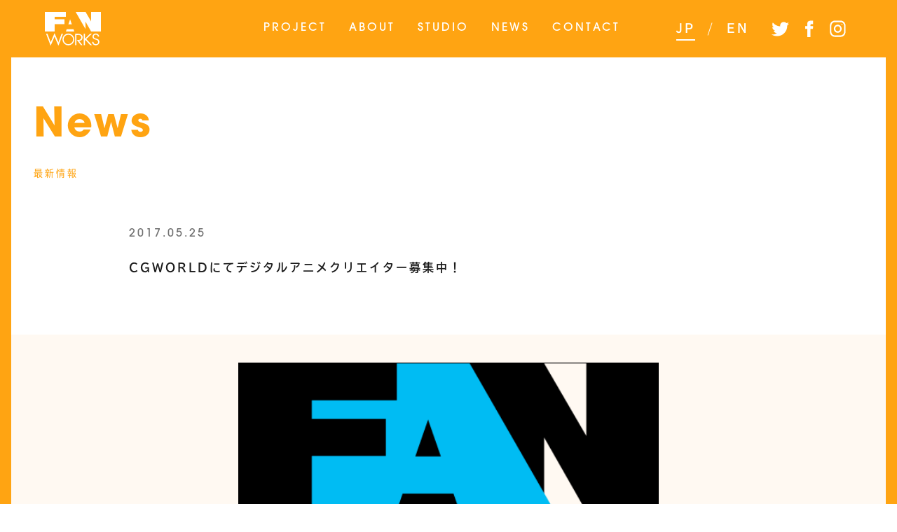

--- FILE ---
content_type: text/html; charset=UTF-8
request_url: https://fanworks.co.jp/news/cgworld%E3%81%AB%E3%81%A6%E3%83%87%E3%82%B8%E3%82%BF%E3%83%AB%E3%82%A2%E3%83%8B%E3%83%A1%E3%82%AF%E3%83%AA%E3%82%A8%E3%82%A4%E3%82%BF%E3%83%BC%E5%8B%9F%E9%9B%86%E4%B8%AD%EF%BC%81/
body_size: 6947
content:
<!DOCTYPE html>
<html lang="ja" class="no-js">
<head>
  <meta charset="UTF-8">
  <meta name="viewport" content="width=device-width, initial-scale=1">
    <link rel="stylesheet" href="https://cdnjs.cloudflare.com/ajax/libs/drawer/3.1.0/css/drawer.min.css">
  <title>CGWORLDにてデジタルアニメクリエイター募集中！  |  株式会社ファンワークス</title>
<meta name='robots' content='max-image-preview:large' />
<link rel='dns-prefetch' href='//fanworks.co.jp' />
<link rel='dns-prefetch' href='//www.google.com' />
<link rel='dns-prefetch' href='//s.w.org' />
<link rel='stylesheet' id='wp-block-library-css'  href='https://fanworks.co.jp/wp-includes/css/dist/block-library/style.min.css?ver=5.7.14' type='text/css' media='all' />
<link rel='stylesheet' id='contact-form-7-css'  href='https://fanworks.co.jp/wp-content/plugins/contact-form-7/includes/css/styles.css?ver=5.2.2' type='text/css' media='all' />
<link rel='stylesheet' id='genericons-css'  href='https://fanworks.co.jp/wp-content/themes/org/genericons/genericons.css?ver=3.4.1' type='text/css' media='all' />
<link rel='stylesheet' id='app-style-css'  href='https://fanworks.co.jp/wp-content/themes/org/assets/css/app.css?ver=202010181145' type='text/css' media='all' />
<link rel="https://api.w.org/" href="https://fanworks.co.jp/wp-json/" /><link rel="EditURI" type="application/rsd+xml" title="RSD" href="https://fanworks.co.jp/xmlrpc.php?rsd" />
<link rel="wlwmanifest" type="application/wlwmanifest+xml" href="https://fanworks.co.jp/wp-includes/wlwmanifest.xml" /> 
<meta name="generator" content="WordPress 5.7.14" />
<link rel='shortlink' href='https://fanworks.co.jp/?p=1647' />
<link rel="alternate" type="application/json+oembed" href="https://fanworks.co.jp/wp-json/oembed/1.0/embed?url=https%3A%2F%2Ffanworks.co.jp%2Fnews%2Fcgworld%25e3%2581%25ab%25e3%2581%25a6%25e3%2583%2587%25e3%2582%25b8%25e3%2582%25bf%25e3%2583%25ab%25e3%2582%25a2%25e3%2583%258b%25e3%2583%25a1%25e3%2582%25af%25e3%2583%25aa%25e3%2582%25a8%25e3%2582%25a4%25e3%2582%25bf%25e3%2583%25bc%25e5%258b%259f%25e9%259b%2586%25e4%25b8%25ad%25ef%25bc%2581%2F" />
<meta property="og:title" content="CGWORLDにてデジタルアニメクリエイター募集中！" />
<meta property="og:description" content="2005年創業、ネットアニメ「やわらか戦車」を皮切りに、クリエイターの個性を大事にしながら、短編TVアニメシリーズを中心に、２D、３D、作画など、様々なアニメ作品を元請けで作ってきました。現在、時代の" />
<meta property="og:type" content="article" />
<meta property="og:url" content="https://fanworks.co.jp/news/cgworld%e3%81%ab%e3%81%a6%e3%83%87%e3%82%b8%e3%82%bf%e3%83%ab%e3%82%a2%e3%83%8b%e3%83%a1%e3%82%af%e3%83%aa%e3%82%a8%e3%82%a4%e3%82%bf%e3%83%bc%e5%8b%9f%e9%9b%86%e4%b8%ad%ef%bc%81/" />
<meta property="og:image" content="https://fanworks.co.jp/wp-content/uploads/2017/05/fanworks_logo2.png" />
<meta property="og:site_name" content="株式会社ファンワークス" />
<meta name="twitter:card" content="summary_large_image" />
<meta name="twitter:site" content="" />
<meta property="og:locale" content="ja_JP" />
		<style type="text/css" id="wp-custom-css">
			/* reCAPTCHA保護マーク非表示 */
.grecaptcha-badge { visibility: hidden; }		</style>
		  <script type="text/javascript">
    window.ASSET_PATH = "https://fanworks.co.jp/wp-content/themes/org"
  </script>
  <link rel="apple-touch-icon" sizes="180x180" href="https://fanworks.co.jp/wp-content/themes/org/assets/images/meta/apple-touch-icon.png">
  <link rel="icon" type="image/png" sizes="32x32" href="https://fanworks.co.jp/wp-content/themes/org/assets/images/meta/favicon-32x32.png">
  <link rel="icon" type="image/png" sizes="16x16" href="https://fanworks.co.jp/wp-content/themes/org/assets/images/meta/favicon-16x16.png">
  <link rel="mask-icon" href="https://fanworks.co.jp/wp-content/themes/org/assets/images/meta/safari-pinned-tab.svg" color="#5bbad5">
  <meta name="msapplication-TileColor" content="#da532c">
  <meta name="theme-color" content="#ffffff">
    <meta name="description" content="2005年創業、ネットアニメ「やわらか戦車」を皮切りに、クリエイターの個性を大事にしながら、短編TVアニメシリーズを中心に、２D、３D、作画など、様々なアニメ作品を元請けで作ってきました。現在、時代の潮流と弊社の制作スタイルがマッチして、国…" />
  <script>
    (function(d) {
      var config = {
        kitId: 'cqr4kak',
        scriptTimeout: 3000,
        async: true
      },
      h=d.documentElement,t=setTimeout(function(){h.className=h.className.replace(/\bwf-loading\b/g,"")+" wf-inactive";},config.scriptTimeout),tk=d.createElement("script"),f=false,s=d.getElementsByTagName("script")[0],a;h.className+=" wf-loading";tk.src='https://use.typekit.net/'+config.kitId+'.js';tk.async=true;tk.onload=tk.onreadystatechange=function(){a=this.readyState;if(f||a&&a!="complete"&&a!="loaded")return;f=true;clearTimeout(t);try{Typekit.load(config)}catch(e){}};s.parentNode.insertBefore(tk,s)
    })(document);
  </script>
  <script async="" src="https://www.googletagmanager.com/gtag/js?id=UA-139734358-1"></script>
<script>
  window.dataLayer = window.dataLayer || [];
  function gtag(){dataLayer.push(arguments);}
  gtag('js', new Date());

  gtag('config', 'UA-139734358-1');
</script></head>
<body class="news-template-default single single-news postid-1647">
<div class="loader js-loader">
  <div class="loader-SquareArea js-square">
    <div class="loader-Square">
      <div class="loader-Square_Color"></div>
    </div>
  </div>
  <div class="loader-Overlay loader-Overlay-news js-loader-overlay">
    <div class="loader-Overlay_Text">
              <svg xmlns="http://www.w3.org/2000/svg" viewBox="0 0 74.13 18.66"><defs><style>.cls-1{fill:#fff;}</style></defs><g id="レイヤー_2" data-name="レイヤー 2"><g id="デザイン"><path class="cls-1" d="M11.17,18.32l-6.89-11,.12,11H0V.34H4l7,11.37L10.76.34h4.4v18Z"/><path class="cls-1" d="M20.87,18.32V.34h10v4H25.27v2.8h5.41v4H25.27v3.08h5.58v4Z"/><path class="cls-1" d="M49.13,18.32,46.43,6.68h0l-2.7,11.64H39.53L34.89.34h4.66L42,12h0L44.66.34h3.52l2.6,11.73h0L53.28.34h4.64l-4.76,18Z"/><path class="cls-1" d="M69.44,5.59c-.2-1.29-.73-1.75-1.63-1.75a1.5,1.5,0,0,0-1.58,1.41c0,1.07,1,1.55,2.94,2.4,4,1.7,5,3.14,5,5.49,0,3.48-2.38,5.52-6.27,5.52s-6.49-2-6.49-5.91v-.39h4.57c0,1.49.75,2.46,1.9,2.46a1.72,1.72,0,0,0,1.72-1.73c0-1.43-2-2.06-3.62-2.72C63,9.18,61.67,7.63,61.67,5.3c0-3.07,3-5.3,6.26-5.3a7,7,0,0,1,3.19.75A4.93,4.93,0,0,1,74,5.59Z"/></g></g></svg>
          </div>
    <div class="loader-Overlay_Front loader-Overlay_Front-news"></div>
  </div>
</div>
<div id="page" class="site preload">
  <div class="drawer drawer--right js-Drawer">
    <button type="button" class="st-Header_Hamburger drawer-toggle drawer-hamburger js-drawer-toggle pc-none">
      <span class="sr-only">toggle navigation</span>
      <span class="drawer-hamburger-icon"></span>
    </button>
    <nav class="drawer-menu st-Header_HamburgerNavigation js-drawer-nav pc-none">
      <ul class="st-Header_HamburgerNavigationList st-Header_HamburgerNavigationList-news js-hamburger-color">
        <li class="st-Header_HamburgerNavigationCell"><a href="https://fanworks.co.jp/">TOP</a></li>
        <li class="st-Header_HamburgerNavigationCell"><a href="https://fanworks.co.jp/project/">PROJECT</a></li>
        <li class="st-Header_HamburgerNavigationCell"><a href="https://fanworks.co.jp/about/">ABOUT</a></li>
        <li class="st-Header_HamburgerNavigationCell"><a href="https://fanworks.co.jp/studio/">STUDIO</a></li>
        <li class="st-Header_HamburgerNavigationCell"><a href="https://fanworks.co.jp/news/">NEWS</a></li>
        <!-- <li class="st-Header_HamburgerNavigationCell"><a href="https://fanworks.co.jp/studio/#career">CAREER</a></li> -->
        <li class="st-Header_HamburgerNavigationCell"><a href="https://fanworks.co.jp/contact/">CONTACT</a></li>
        <li class="st-Header_HamburgerNavigationCell"><a href="https://fanworks.co.jp/contact/#access">ACCESS</a></li>
                  <li class="st-Header_HamburgerNavigationCell my-l">
            <a class="st-Header_NavigationLink active" href="https://fanworks.co.jp/news/cgworld%e3%81%ab%e3%81%a6%e3%83%87%e3%82%b8%e3%82%bf%e3%83%ab%e3%82%a2%e3%83%8b%e3%83%a1%e3%82%af%e3%83%aa%e3%82%a8%e3%82%a4%e3%82%bf%e3%83%bc%e5%8b%9f%e9%9b%86%e4%b8%ad%ef%bc%81/">JP</a>
            /
            <a class="st-Header_NavigationLink " href="https://fanworks.co.jp/en/">EN</a>
          </li>
                <li class="st-Header_HamburgerNavigationCell">
          <a href="https://twitter.com/Fanworks_Inc" class="st-Header_HamburgerNavigationCellSns" target="_blank">
            <img src="https://fanworks.co.jp/wp-content/themes/org/assets/images/icons/sns-twitter.svg" />
          </a>
          <a href="https://www.facebook.com/fanworks" class="st-Header_HamburgerNavigationCellSns" target="_blank">
            <img src="https://fanworks.co.jp/wp-content/themes/org/assets/images/icons/sns-fb.svg" />
          </a>
          <a href="https://www.instagram.com/fanworks_studio/?hl=ja" class="st-Header_HamburgerNavigationCellSns" target="_blank">
            <img src="https://fanworks.co.jp/wp-content/themes/org/assets/images/icons/sns-insta.svg" />
          </a>
        </li>
      </ul>
    </nav>
  </div>
  <div class="site-inner">
    <header id="masthead" class="st-Header js-header " role="banner">
      <div class="st-Header_Contents st-Header_Contents-news js-header-color">
        <div class="st-Header-Logo">
          <div class="site-branding">
                          <p class="site-title"><a href="https://fanworks.co.jp/" rel="home"><img src="https://fanworks.co.jp/wp-content/themes/org/assets/images/logo-white.svg" alt="株式会社ファンワークス" /></a></p>
                      </div>
        </div>
        <nav class="st-Header_NavigationList sp-none">
          <li class="st-Header_NavigationCell"><a class="st-Header_NavigationLink" href="https://fanworks.co.jp/project/">PROJECT</a></li>
          <li class="st-Header_NavigationCell"><a class="st-Header_NavigationLink" href="https://fanworks.co.jp/about/">ABOUT</a></li>
          <li class="st-Header_NavigationCell"><a class="st-Header_NavigationLink" href="https://fanworks.co.jp/studio/">STUDIO</a></li>
          <li class="st-Header_NavigationCell"><a class="st-Header_NavigationLink " href="https://fanworks.co.jp/news/">NEWS</a></li>
          <li class="st-Header_NavigationCell"><a class="st-Header_NavigationLink" href="https://fanworks.co.jp/contact/">CONTACT</a></li>
        </nav>
        <nav class="st-Header_NavigationListRight sp-none">
          <ul>
                          <li class="st-Header_NavigationLangSelector">
                <a class="st-Header_NavigationLink active" href="https://fanworks.co.jp/news/cgworld%e3%81%ab%e3%81%a6%e3%83%87%e3%82%b8%e3%82%bf%e3%83%ab%e3%82%a2%e3%83%8b%e3%83%a1%e3%82%af%e3%83%aa%e3%82%a8%e3%82%a4%e3%82%bf%e3%83%bc%e5%8b%9f%e9%9b%86%e4%b8%ad%ef%bc%81/">JP</a>
                /
                <a class="st-Header_NavigationLink " href="https://fanworks.co.jp/en/">EN</a>
              </li>
                        <li>
              <a href="https://twitter.com/Fanworks_Inc" class="st-Header_SnsCell" target="_blank">
                <img src="https://fanworks.co.jp/wp-content/themes/org/assets/images/icons/sns-twitter.svg" />
              </a>
            </li>
            <li>
              <a href="https://www.facebook.com/fanworks" class="st-Header_SnsCell" target="_blank">
                <img src="https://fanworks.co.jp/wp-content/themes/org/assets/images/icons/sns-fb.svg" />
              </a>
            </li>
            <li>
              <a href="https://www.instagram.com/fanworks_studio/?hl=ja" class="st-Header_SnsCell" target="_blank">
                <img src="https://fanworks.co.jp/wp-content/themes/org/assets/images/icons/sns-insta.svg" />
              </a>
            </li>
          </ul>
        </nav>
      </div>
    </header>
    
<div class="mainContents mainContents-news">
  <article id="post-1647" class="post-1647 news type-news status-publish has-post-thumbnail hentry">
  <div class="mainContents-Inner">
    <div class="Heading Heading-news">
      <h2 class="Heading-Title">
        <span class="scrolla animHorizonInUp" data-animate="animHorizonInUp-play" data-duration="0.8s" data-delay="0.2s" data-offset="0">
          <span class="Heading-Content animHorizonInUp_Content">
            News
          </span>
        </span>
      </h2>
      <p class="Heading-Description">
        <span class="scrolla animHorizonInUp" data-animate="animHorizonInUp-play" data-duration="0.8s" data-delay="0.2s" data-offset="0">
          <span class="animHorizonInUp_Content">
            最新情報          </span>
        </span>
      </p>
    </div>
    <div class="newsSingle-Contents">
      <header class="m-ArticlePost_Header">
        <div class="scrolla" data-animate="fadeInUp" data-duration="0.8s" data-delay="0.2s" data-offset="150">
          <time class="m-ArticlePost_HeaderDate">2017.05.25</time>
                  </div>
        <div class="scrolla" data-animate="fadeInUp" data-duration="0.8s" data-delay="0.0s" data-offset="150">
          <h1 class="m-ArticlePost_Heading">
            CGWORLDにてデジタルアニメクリエイター募集中！          </h1>
        </div>
      </header><!-- .entry-header -->
    </div>
  </div>
  <div class="mainContents-Inner">
    <div class="mainContents-Inner mainContents-Inner-newsEyeCatch">
      <figure class="newsSingle-EyeCatch">

        <span class="scrolla animBlockSlide news" data-animate="animBlockSlide-play" data-duration="0.8s" data-delay="0.8" data-offset="150" style="height: 100%">
          <div class="w100">
            <img src="https://fanworks.co.jp/wp-content/uploads/2017/05/fanworks_logo2.png" />
          </div>
                  <span class="animBlockSlide-Cover"><span class="animBlockSlide-Cover_Block"></span></span>
      </figure>
    </div>
  </div>
  <div class="mainContents-Inner">
    <div class="newsSingle-Contents">
      <div class="scrolla" data-animate="fadeInUp" data-duration="0.8s" data-delay="0.2s" data-offset="150">
        <div class="m-ArticlePost_Content">
          <p>2005年創業、ネットアニメ「やわらか戦車」を皮切りに、クリエイターの個性を大事にしながら、短編TVアニメシリーズを中心に、２D、３D、作画など、様々なアニメ作品を元請けで作ってきました。現在、時代の潮流と弊社の制作スタイルがマッチして、国内外の様々なパートナーより多数の新規案件が舞い込んでおり、２Dアニメを中心としたデジタルアニメクリエイターを絶賛、募集中。是非、一緒にオモシロイアニメを作りましょう！！！</p>
<p>&nbsp;</p>
<dl>
<dt class="studiodb-jobs-list-title">募集職種</dt>
<dd class="studiodb-jobs-list-data">①Flashクリエイター<br />
②After Effectsアニメーター<br />
③デジタル作画</dd>
<dd class="studiodb-jobs-list-data"></dd>
<dd class="studiodb-jobs-list-data"></dd>
</dl>
<p>詳細・応募はこちらから！</p>
<p><a href="http://cgworld.jp/jobs/30433.html">http://cgworld.jp/jobs/30433.html</a></p>
<p>&nbsp;</p>
                  </div>
      </div>

      <div class="mainContents-Block">
        <div class="m-ArticlePost_SnsShare scrolla" data-animate="fadeInUp" data-duration="0.8s" data-delay="0.2s" data-offset="150">
          <a target="_blank" class="snsShareBtn snsShareBtn-Twitter" href="https://twitter.com/intent/tweet?text=CGWORLD%E3%81%AB%E3%81%A6%E3%83%87%E3%82%B8%E3%82%BF%E3%83%AB%E3%82%A2%E3%83%8B%E3%83%A1%E3%82%AF%E3%83%AA%E3%82%A8%E3%82%A4%E3%82%BF%E3%83%BC%E5%8B%9F%E9%9B%86%E4%B8%AD%EF%BC%81&url=https%3A%2F%2Ffanworks.co.jp%2Fnews%2Fcgworld%25E3%2581%25AB%25E3%2581%25A6%25E3%2583%2587%25E3%2582%25B8%25E3%2582%25BF%25E3%2583%25AB%25E3%2582%25A2%25E3%2583%258B%25E3%2583%25A1%25E3%2582%25AF%25E3%2583%25AA%25E3%2582%25A8%25E3%2582%25A4%25E3%2582%25BF%25E3%2583%25BC%25E5%258B%259F%25E9%259B%2586%25E4%25B8%25AD%25EF%25BC%2581%2F">
            <i><img src="https://fanworks.co.jp/wp-content/themes/org/assets/images/icons/sns-twitter.svg" /></i>
          </a>
          <a target="_blank" class="snsShareBtn snsShareBtn-Line" href="https://social-plugins.line.me/lineit/share?text=CGWORLD%E3%81%AB%E3%81%A6%E3%83%87%E3%82%B8%E3%82%BF%E3%83%AB%E3%82%A2%E3%83%8B%E3%83%A1%E3%82%AF%E3%83%AA%E3%82%A8%E3%82%A4%E3%82%BF%E3%83%BC%E5%8B%9F%E9%9B%86%E4%B8%AD%EF%BC%81&url=https%3A%2F%2Ffanworks.co.jp%2Fnews%2Fcgworld%25E3%2581%25AB%25E3%2581%25A6%25E3%2583%2587%25E3%2582%25B8%25E3%2582%25BF%25E3%2583%25AB%25E3%2582%25A2%25E3%2583%258B%25E3%2583%25A1%25E3%2582%25AF%25E3%2583%25AA%25E3%2582%25A8%25E3%2582%25A4%25E3%2582%25BF%25E3%2583%25BC%25E5%258B%259F%25E9%259B%2586%25E4%25B8%25AD%25EF%25BC%2581%2F">
            <i><img src="https://fanworks.co.jp/wp-content/themes/org/assets/images/icons/sns-line.svg" /></i>
          </a>
          <a target="_blank" class="snsShareBtn snsShareBtn-Facebook" href="https://www.facebook.com/sharer/sharer.php?src=bm&u=https%3A%2F%2Ffanworks.co.jp%2Fnews%2Fcgworld%25E3%2581%25AB%25E3%2581%25A6%25E3%2583%2587%25E3%2582%25B8%25E3%2582%25BF%25E3%2583%25AB%25E3%2582%25A2%25E3%2583%258B%25E3%2583%25A1%25E3%2582%25AF%25E3%2583%25AA%25E3%2582%25A8%25E3%2582%25A4%25E3%2582%25BF%25E3%2583%25BC%25E5%258B%259F%25E9%259B%2586%25E4%25B8%25AD%25EF%25BC%2581%2F">
            <i><img src="https://fanworks.co.jp/wp-content/themes/org/assets/images/icons/sns-fb.svg" /></i>
          </a>
        </div>
        <div class="my-xl scrolla" data-animate="fadeInUp" data-duration="0.8s" data-delay="0.2s" data-offset="150">
          <a class="sw-Btn sw-Btn-iconBlock sw-Btn-s sw-Btn-ghost sw-Btn-ghostNews" href="https://fanworks.co.jp/news/">
            <span class="arrow-flip">
              <i class="icon flip news">
                <svg xmlns="http://www.w3.org/2000/svg" viewBox="0 0 30 30">
  <path class="icon-Fill" d="M27.07,15.3a.78.78,0,0,0,0-.6.68.68,0,0,0-.18-.26L14.57,2.11a.8.8,0,1,0-1.13,1.13l11,11H4a.8.8,0,0,0,0,1.6H24.41l-11,11a.8.8,0,0,0,0,1.13.81.81,0,0,0,1.13,0L26.89,15.56A.68.68,0,0,0,27.07,15.3Z"/>
</svg>
              </i>
            </span>
            一覧へ戻る            <i class="icon"></i>
          </a>
        </div>
      </div>
    </div>
  </div><!-- .entry-content -->
</article><!-- #post-## -->
  <div class="mainContents-Inner mainContents-Inner-news">
    <div class="Heading Heading-news">
      <h2 class="Heading-Title">
        <span class="scrolla animHorizonInUp" data-animate="animHorizonInUp-play" data-duration="0.8s" data-delay="0.2s" data-offset="150">
          <span class="animHorizonInUp_Content">
            Related News
          </span>
        </span>
      </h2>
      <p class="Heading-Description">
        <span class="scrolla animHorizonInUp" data-animate="animHorizonInUp-play" data-duration="0.8s" data-delay="0.2s" data-offset="150">
          <span class="animHorizonInUp_Content">
            関連ニュース          </span>
        </span>
      </p>
    </div>

    
<section class="no-results not-found">
  <div class="page-content">
    <p class="sw-empty">コンテンツがありません</p>
  </div><!-- .page-content -->
</section><!-- .no-results -->
  </div>

</div>
      <footer id="colophon" class="st-Footer " role="contentinfo">
          <div class="mainContents mainContents-bottom mainContents-news">
            <div class="mainContents-Inner">
              <div class="st-Footer_Pc">
                <div class="st-Footer_Left">
                  <div class="st-Footer_Logo">
                    <a href="https://fanworks.co.jp/" rel="home">
                      <img src="https://fanworks.co.jp/wp-content/themes/org/assets/images/logo-color.svg" alt="株式会社ファンワークス" />
                    </a>
                  </div>
                  <nav class="st-Footer_Nav">
                    <ul class="st-Footer_NavList">
                      <li class="st-Footer_NavCell"><a href="https://fanworks.co.jp/project/">PROJECT</a></li>
                      <li class="st-Footer_NavCell"><a href="https://fanworks.co.jp/about/">ABOUT</a></li>
                      <li class="st-Footer_NavCell"><a href="https://fanworks.co.jp/studio/">STUDIO</a></li>
                      <li class="st-Footer_NavCell"><a href="https://fanworks.co.jp/news/">NEWS</a></li>
                      <li class="st-Footer_NavCell"><a href="https://fanworks.co.jp/contact/">CONTACT</a></li>
                      <li class="st-Footer_NavCell"><a href="https://fanworks.co.jp/contact/#access">ACCESS</a></li>
<!--
                      <li class="st-Footer_NavCell"><a href="https://fanworks.co.jp/studio/#career">CAREER</a></li>
-->
                    </ul>
                                          <h3 class="st-Footer_NavLangHeading pc-none st-Footer_NavLangHeading-news">Languages</h3>
                      <ul class="st-Footer_NavList pc-none mt-l">
                        <li class="st-Footer_NavCell"><a href="https://fanworks.co.jp/news/cgworld%e3%81%ab%e3%81%a6%e3%83%87%e3%82%b8%e3%82%bf%e3%83%ab%e3%82%a2%e3%83%8b%e3%83%a1%e3%82%af%e3%83%aa%e3%82%a8%e3%82%a4%e3%82%bf%e3%83%bc%e5%8b%9f%e9%9b%86%e4%b8%ad%ef%bc%81/">JAPANESE</a></li>
                        <li class="st-Footer_NavCell"><a href="https://fanworks.co.jp/en/">ENGLISH</a></li>
                      </ul>
                                      </nav>
                </div>
                <div class="st-Footer_Right">
                  <div class="st-Footer-RightBottom">
                    <nav class="st-Footer_SnsNav">
                      <ul class="st-Footer_SnsNavList">
                        <li class="st-Footer_SnsNavCell">
                          <a class="twitter"  href="https://twitter.com/Fanworks_Inc" target="_blank">
                            <img src="https://fanworks.co.jp/wp-content/themes/org/assets/images/icons/sns-twitter.svg" />
                          </a>
                        </li>
                        <li class="st-Footer_SnsNavCell">
                          <a class="facebook" href="https://www.facebook.com/fanworks" target="_blank">
                            <img src="https://fanworks.co.jp/wp-content/themes/org/assets/images/icons/sns-fb.svg" />
                          </a>
                        </li>
                        <li class="st-Footer_SnsNavCell">
                          <a class="insta" href="https://www.instagram.com/fanworks_studio/?hl=ja" target="_blank">
                            <img src="https://fanworks.co.jp/wp-content/themes/org/assets/images/icons/sns-insta.svg" />
                          </a>
                        </li>
                      </ul>
                    </nav>
                    <div class="st-Footer_Copyright">&copy; 2021 Fanworks inc. All Rights Reserved</div>
                  </div>
                  <div class="st-Footer-RightTop">
                    <a class="st-Footer-ScrollTopBtn sw-BtnCircle-spL sw-BtnCircle sw-BtnCircle-news js-scroll-top-btn" href="#">
                      <i class="icon white"><svg xmlns="http://www.w3.org/2000/svg" viewBox="0 0 30 30">
  <path class="icon-Fill" d="M27.07,15.3a.78.78,0,0,0,0-.6.68.68,0,0,0-.18-.26L14.57,2.11a.8.8,0,1,0-1.13,1.13l11,11H4a.8.8,0,0,0,0,1.6H24.41l-11,11a.8.8,0,0,0,0,1.13.81.81,0,0,0,1.13,0L26.89,15.56A.68.68,0,0,0,27.07,15.3Z"/>
</svg>
</i>
                    </a>
                  </div>
                </div>
              </div>
            </div>
          </div>
        </footer>
      </div>
    </div>
    <div class="modal-Overlay js-modal">
  <div class="modal-Overlay_Inner">
    <div class="modal-Inner">
      <button class="modal-Close js-modal-close">
        <div class="modal-Close-Icon"></div>
      </button>
      <div class="modal-Content js-modal-content" id="modalContent">
      </div>
    </div>
  </div>
</div>
    <script type='text/javascript' src='https://fanworks.co.jp/wp-includes/js/jquery/jquery.min.js?ver=3.5.1' id='jquery-core-js'></script>
<script type='text/javascript' src='https://fanworks.co.jp/wp-includes/js/jquery/jquery-migrate.min.js?ver=3.3.2' id='jquery-migrate-js'></script>
<script type='text/javascript' id='contact-form-7-js-extra'>
/* <![CDATA[ */
var wpcf7 = {"apiSettings":{"root":"https:\/\/fanworks.co.jp\/wp-json\/contact-form-7\/v1","namespace":"contact-form-7\/v1"}};
/* ]]> */
</script>
<script type='text/javascript' src='https://fanworks.co.jp/wp-content/plugins/contact-form-7/includes/js/scripts.js?ver=5.2.2' id='contact-form-7-js'></script>
<script type='text/javascript' src='https://www.google.com/recaptcha/api.js?render=6Ldmne0eAAAAALzNTRvDb3hgOnqpCqibGQhkpgA5&#038;ver=3.0' id='google-recaptcha-js'></script>
<script type='text/javascript' id='wpcf7-recaptcha-js-extra'>
/* <![CDATA[ */
var wpcf7_recaptcha = {"sitekey":"6Ldmne0eAAAAALzNTRvDb3hgOnqpCqibGQhkpgA5","actions":{"homepage":"homepage","contactform":"contactform"}};
/* ]]> */
</script>
<script type='text/javascript' src='https://fanworks.co.jp/wp-content/plugins/contact-form-7/modules/recaptcha/script.js?ver=5.2.2' id='wpcf7-recaptcha-js'></script>
<script type='text/javascript' src='https://fanworks.co.jp/wp-content/themes/org/assets/js/app.js?ver=202010181145' id='app-js-js'></script>
<script type='text/javascript' src='https://fanworks.co.jp/wp-includes/js/wp-embed.min.js?ver=5.7.14' id='wp-embed-js'></script>
  </body>
</html>


--- FILE ---
content_type: text/html; charset=utf-8
request_url: https://www.google.com/recaptcha/api2/anchor?ar=1&k=6Ldmne0eAAAAALzNTRvDb3hgOnqpCqibGQhkpgA5&co=aHR0cHM6Ly9mYW53b3Jrcy5jby5qcDo0NDM.&hl=en&v=PoyoqOPhxBO7pBk68S4YbpHZ&size=invisible&anchor-ms=20000&execute-ms=30000&cb=ybb9rt7gwt2q
body_size: 48879
content:
<!DOCTYPE HTML><html dir="ltr" lang="en"><head><meta http-equiv="Content-Type" content="text/html; charset=UTF-8">
<meta http-equiv="X-UA-Compatible" content="IE=edge">
<title>reCAPTCHA</title>
<style type="text/css">
/* cyrillic-ext */
@font-face {
  font-family: 'Roboto';
  font-style: normal;
  font-weight: 400;
  font-stretch: 100%;
  src: url(//fonts.gstatic.com/s/roboto/v48/KFO7CnqEu92Fr1ME7kSn66aGLdTylUAMa3GUBHMdazTgWw.woff2) format('woff2');
  unicode-range: U+0460-052F, U+1C80-1C8A, U+20B4, U+2DE0-2DFF, U+A640-A69F, U+FE2E-FE2F;
}
/* cyrillic */
@font-face {
  font-family: 'Roboto';
  font-style: normal;
  font-weight: 400;
  font-stretch: 100%;
  src: url(//fonts.gstatic.com/s/roboto/v48/KFO7CnqEu92Fr1ME7kSn66aGLdTylUAMa3iUBHMdazTgWw.woff2) format('woff2');
  unicode-range: U+0301, U+0400-045F, U+0490-0491, U+04B0-04B1, U+2116;
}
/* greek-ext */
@font-face {
  font-family: 'Roboto';
  font-style: normal;
  font-weight: 400;
  font-stretch: 100%;
  src: url(//fonts.gstatic.com/s/roboto/v48/KFO7CnqEu92Fr1ME7kSn66aGLdTylUAMa3CUBHMdazTgWw.woff2) format('woff2');
  unicode-range: U+1F00-1FFF;
}
/* greek */
@font-face {
  font-family: 'Roboto';
  font-style: normal;
  font-weight: 400;
  font-stretch: 100%;
  src: url(//fonts.gstatic.com/s/roboto/v48/KFO7CnqEu92Fr1ME7kSn66aGLdTylUAMa3-UBHMdazTgWw.woff2) format('woff2');
  unicode-range: U+0370-0377, U+037A-037F, U+0384-038A, U+038C, U+038E-03A1, U+03A3-03FF;
}
/* math */
@font-face {
  font-family: 'Roboto';
  font-style: normal;
  font-weight: 400;
  font-stretch: 100%;
  src: url(//fonts.gstatic.com/s/roboto/v48/KFO7CnqEu92Fr1ME7kSn66aGLdTylUAMawCUBHMdazTgWw.woff2) format('woff2');
  unicode-range: U+0302-0303, U+0305, U+0307-0308, U+0310, U+0312, U+0315, U+031A, U+0326-0327, U+032C, U+032F-0330, U+0332-0333, U+0338, U+033A, U+0346, U+034D, U+0391-03A1, U+03A3-03A9, U+03B1-03C9, U+03D1, U+03D5-03D6, U+03F0-03F1, U+03F4-03F5, U+2016-2017, U+2034-2038, U+203C, U+2040, U+2043, U+2047, U+2050, U+2057, U+205F, U+2070-2071, U+2074-208E, U+2090-209C, U+20D0-20DC, U+20E1, U+20E5-20EF, U+2100-2112, U+2114-2115, U+2117-2121, U+2123-214F, U+2190, U+2192, U+2194-21AE, U+21B0-21E5, U+21F1-21F2, U+21F4-2211, U+2213-2214, U+2216-22FF, U+2308-230B, U+2310, U+2319, U+231C-2321, U+2336-237A, U+237C, U+2395, U+239B-23B7, U+23D0, U+23DC-23E1, U+2474-2475, U+25AF, U+25B3, U+25B7, U+25BD, U+25C1, U+25CA, U+25CC, U+25FB, U+266D-266F, U+27C0-27FF, U+2900-2AFF, U+2B0E-2B11, U+2B30-2B4C, U+2BFE, U+3030, U+FF5B, U+FF5D, U+1D400-1D7FF, U+1EE00-1EEFF;
}
/* symbols */
@font-face {
  font-family: 'Roboto';
  font-style: normal;
  font-weight: 400;
  font-stretch: 100%;
  src: url(//fonts.gstatic.com/s/roboto/v48/KFO7CnqEu92Fr1ME7kSn66aGLdTylUAMaxKUBHMdazTgWw.woff2) format('woff2');
  unicode-range: U+0001-000C, U+000E-001F, U+007F-009F, U+20DD-20E0, U+20E2-20E4, U+2150-218F, U+2190, U+2192, U+2194-2199, U+21AF, U+21E6-21F0, U+21F3, U+2218-2219, U+2299, U+22C4-22C6, U+2300-243F, U+2440-244A, U+2460-24FF, U+25A0-27BF, U+2800-28FF, U+2921-2922, U+2981, U+29BF, U+29EB, U+2B00-2BFF, U+4DC0-4DFF, U+FFF9-FFFB, U+10140-1018E, U+10190-1019C, U+101A0, U+101D0-101FD, U+102E0-102FB, U+10E60-10E7E, U+1D2C0-1D2D3, U+1D2E0-1D37F, U+1F000-1F0FF, U+1F100-1F1AD, U+1F1E6-1F1FF, U+1F30D-1F30F, U+1F315, U+1F31C, U+1F31E, U+1F320-1F32C, U+1F336, U+1F378, U+1F37D, U+1F382, U+1F393-1F39F, U+1F3A7-1F3A8, U+1F3AC-1F3AF, U+1F3C2, U+1F3C4-1F3C6, U+1F3CA-1F3CE, U+1F3D4-1F3E0, U+1F3ED, U+1F3F1-1F3F3, U+1F3F5-1F3F7, U+1F408, U+1F415, U+1F41F, U+1F426, U+1F43F, U+1F441-1F442, U+1F444, U+1F446-1F449, U+1F44C-1F44E, U+1F453, U+1F46A, U+1F47D, U+1F4A3, U+1F4B0, U+1F4B3, U+1F4B9, U+1F4BB, U+1F4BF, U+1F4C8-1F4CB, U+1F4D6, U+1F4DA, U+1F4DF, U+1F4E3-1F4E6, U+1F4EA-1F4ED, U+1F4F7, U+1F4F9-1F4FB, U+1F4FD-1F4FE, U+1F503, U+1F507-1F50B, U+1F50D, U+1F512-1F513, U+1F53E-1F54A, U+1F54F-1F5FA, U+1F610, U+1F650-1F67F, U+1F687, U+1F68D, U+1F691, U+1F694, U+1F698, U+1F6AD, U+1F6B2, U+1F6B9-1F6BA, U+1F6BC, U+1F6C6-1F6CF, U+1F6D3-1F6D7, U+1F6E0-1F6EA, U+1F6F0-1F6F3, U+1F6F7-1F6FC, U+1F700-1F7FF, U+1F800-1F80B, U+1F810-1F847, U+1F850-1F859, U+1F860-1F887, U+1F890-1F8AD, U+1F8B0-1F8BB, U+1F8C0-1F8C1, U+1F900-1F90B, U+1F93B, U+1F946, U+1F984, U+1F996, U+1F9E9, U+1FA00-1FA6F, U+1FA70-1FA7C, U+1FA80-1FA89, U+1FA8F-1FAC6, U+1FACE-1FADC, U+1FADF-1FAE9, U+1FAF0-1FAF8, U+1FB00-1FBFF;
}
/* vietnamese */
@font-face {
  font-family: 'Roboto';
  font-style: normal;
  font-weight: 400;
  font-stretch: 100%;
  src: url(//fonts.gstatic.com/s/roboto/v48/KFO7CnqEu92Fr1ME7kSn66aGLdTylUAMa3OUBHMdazTgWw.woff2) format('woff2');
  unicode-range: U+0102-0103, U+0110-0111, U+0128-0129, U+0168-0169, U+01A0-01A1, U+01AF-01B0, U+0300-0301, U+0303-0304, U+0308-0309, U+0323, U+0329, U+1EA0-1EF9, U+20AB;
}
/* latin-ext */
@font-face {
  font-family: 'Roboto';
  font-style: normal;
  font-weight: 400;
  font-stretch: 100%;
  src: url(//fonts.gstatic.com/s/roboto/v48/KFO7CnqEu92Fr1ME7kSn66aGLdTylUAMa3KUBHMdazTgWw.woff2) format('woff2');
  unicode-range: U+0100-02BA, U+02BD-02C5, U+02C7-02CC, U+02CE-02D7, U+02DD-02FF, U+0304, U+0308, U+0329, U+1D00-1DBF, U+1E00-1E9F, U+1EF2-1EFF, U+2020, U+20A0-20AB, U+20AD-20C0, U+2113, U+2C60-2C7F, U+A720-A7FF;
}
/* latin */
@font-face {
  font-family: 'Roboto';
  font-style: normal;
  font-weight: 400;
  font-stretch: 100%;
  src: url(//fonts.gstatic.com/s/roboto/v48/KFO7CnqEu92Fr1ME7kSn66aGLdTylUAMa3yUBHMdazQ.woff2) format('woff2');
  unicode-range: U+0000-00FF, U+0131, U+0152-0153, U+02BB-02BC, U+02C6, U+02DA, U+02DC, U+0304, U+0308, U+0329, U+2000-206F, U+20AC, U+2122, U+2191, U+2193, U+2212, U+2215, U+FEFF, U+FFFD;
}
/* cyrillic-ext */
@font-face {
  font-family: 'Roboto';
  font-style: normal;
  font-weight: 500;
  font-stretch: 100%;
  src: url(//fonts.gstatic.com/s/roboto/v48/KFO7CnqEu92Fr1ME7kSn66aGLdTylUAMa3GUBHMdazTgWw.woff2) format('woff2');
  unicode-range: U+0460-052F, U+1C80-1C8A, U+20B4, U+2DE0-2DFF, U+A640-A69F, U+FE2E-FE2F;
}
/* cyrillic */
@font-face {
  font-family: 'Roboto';
  font-style: normal;
  font-weight: 500;
  font-stretch: 100%;
  src: url(//fonts.gstatic.com/s/roboto/v48/KFO7CnqEu92Fr1ME7kSn66aGLdTylUAMa3iUBHMdazTgWw.woff2) format('woff2');
  unicode-range: U+0301, U+0400-045F, U+0490-0491, U+04B0-04B1, U+2116;
}
/* greek-ext */
@font-face {
  font-family: 'Roboto';
  font-style: normal;
  font-weight: 500;
  font-stretch: 100%;
  src: url(//fonts.gstatic.com/s/roboto/v48/KFO7CnqEu92Fr1ME7kSn66aGLdTylUAMa3CUBHMdazTgWw.woff2) format('woff2');
  unicode-range: U+1F00-1FFF;
}
/* greek */
@font-face {
  font-family: 'Roboto';
  font-style: normal;
  font-weight: 500;
  font-stretch: 100%;
  src: url(//fonts.gstatic.com/s/roboto/v48/KFO7CnqEu92Fr1ME7kSn66aGLdTylUAMa3-UBHMdazTgWw.woff2) format('woff2');
  unicode-range: U+0370-0377, U+037A-037F, U+0384-038A, U+038C, U+038E-03A1, U+03A3-03FF;
}
/* math */
@font-face {
  font-family: 'Roboto';
  font-style: normal;
  font-weight: 500;
  font-stretch: 100%;
  src: url(//fonts.gstatic.com/s/roboto/v48/KFO7CnqEu92Fr1ME7kSn66aGLdTylUAMawCUBHMdazTgWw.woff2) format('woff2');
  unicode-range: U+0302-0303, U+0305, U+0307-0308, U+0310, U+0312, U+0315, U+031A, U+0326-0327, U+032C, U+032F-0330, U+0332-0333, U+0338, U+033A, U+0346, U+034D, U+0391-03A1, U+03A3-03A9, U+03B1-03C9, U+03D1, U+03D5-03D6, U+03F0-03F1, U+03F4-03F5, U+2016-2017, U+2034-2038, U+203C, U+2040, U+2043, U+2047, U+2050, U+2057, U+205F, U+2070-2071, U+2074-208E, U+2090-209C, U+20D0-20DC, U+20E1, U+20E5-20EF, U+2100-2112, U+2114-2115, U+2117-2121, U+2123-214F, U+2190, U+2192, U+2194-21AE, U+21B0-21E5, U+21F1-21F2, U+21F4-2211, U+2213-2214, U+2216-22FF, U+2308-230B, U+2310, U+2319, U+231C-2321, U+2336-237A, U+237C, U+2395, U+239B-23B7, U+23D0, U+23DC-23E1, U+2474-2475, U+25AF, U+25B3, U+25B7, U+25BD, U+25C1, U+25CA, U+25CC, U+25FB, U+266D-266F, U+27C0-27FF, U+2900-2AFF, U+2B0E-2B11, U+2B30-2B4C, U+2BFE, U+3030, U+FF5B, U+FF5D, U+1D400-1D7FF, U+1EE00-1EEFF;
}
/* symbols */
@font-face {
  font-family: 'Roboto';
  font-style: normal;
  font-weight: 500;
  font-stretch: 100%;
  src: url(//fonts.gstatic.com/s/roboto/v48/KFO7CnqEu92Fr1ME7kSn66aGLdTylUAMaxKUBHMdazTgWw.woff2) format('woff2');
  unicode-range: U+0001-000C, U+000E-001F, U+007F-009F, U+20DD-20E0, U+20E2-20E4, U+2150-218F, U+2190, U+2192, U+2194-2199, U+21AF, U+21E6-21F0, U+21F3, U+2218-2219, U+2299, U+22C4-22C6, U+2300-243F, U+2440-244A, U+2460-24FF, U+25A0-27BF, U+2800-28FF, U+2921-2922, U+2981, U+29BF, U+29EB, U+2B00-2BFF, U+4DC0-4DFF, U+FFF9-FFFB, U+10140-1018E, U+10190-1019C, U+101A0, U+101D0-101FD, U+102E0-102FB, U+10E60-10E7E, U+1D2C0-1D2D3, U+1D2E0-1D37F, U+1F000-1F0FF, U+1F100-1F1AD, U+1F1E6-1F1FF, U+1F30D-1F30F, U+1F315, U+1F31C, U+1F31E, U+1F320-1F32C, U+1F336, U+1F378, U+1F37D, U+1F382, U+1F393-1F39F, U+1F3A7-1F3A8, U+1F3AC-1F3AF, U+1F3C2, U+1F3C4-1F3C6, U+1F3CA-1F3CE, U+1F3D4-1F3E0, U+1F3ED, U+1F3F1-1F3F3, U+1F3F5-1F3F7, U+1F408, U+1F415, U+1F41F, U+1F426, U+1F43F, U+1F441-1F442, U+1F444, U+1F446-1F449, U+1F44C-1F44E, U+1F453, U+1F46A, U+1F47D, U+1F4A3, U+1F4B0, U+1F4B3, U+1F4B9, U+1F4BB, U+1F4BF, U+1F4C8-1F4CB, U+1F4D6, U+1F4DA, U+1F4DF, U+1F4E3-1F4E6, U+1F4EA-1F4ED, U+1F4F7, U+1F4F9-1F4FB, U+1F4FD-1F4FE, U+1F503, U+1F507-1F50B, U+1F50D, U+1F512-1F513, U+1F53E-1F54A, U+1F54F-1F5FA, U+1F610, U+1F650-1F67F, U+1F687, U+1F68D, U+1F691, U+1F694, U+1F698, U+1F6AD, U+1F6B2, U+1F6B9-1F6BA, U+1F6BC, U+1F6C6-1F6CF, U+1F6D3-1F6D7, U+1F6E0-1F6EA, U+1F6F0-1F6F3, U+1F6F7-1F6FC, U+1F700-1F7FF, U+1F800-1F80B, U+1F810-1F847, U+1F850-1F859, U+1F860-1F887, U+1F890-1F8AD, U+1F8B0-1F8BB, U+1F8C0-1F8C1, U+1F900-1F90B, U+1F93B, U+1F946, U+1F984, U+1F996, U+1F9E9, U+1FA00-1FA6F, U+1FA70-1FA7C, U+1FA80-1FA89, U+1FA8F-1FAC6, U+1FACE-1FADC, U+1FADF-1FAE9, U+1FAF0-1FAF8, U+1FB00-1FBFF;
}
/* vietnamese */
@font-face {
  font-family: 'Roboto';
  font-style: normal;
  font-weight: 500;
  font-stretch: 100%;
  src: url(//fonts.gstatic.com/s/roboto/v48/KFO7CnqEu92Fr1ME7kSn66aGLdTylUAMa3OUBHMdazTgWw.woff2) format('woff2');
  unicode-range: U+0102-0103, U+0110-0111, U+0128-0129, U+0168-0169, U+01A0-01A1, U+01AF-01B0, U+0300-0301, U+0303-0304, U+0308-0309, U+0323, U+0329, U+1EA0-1EF9, U+20AB;
}
/* latin-ext */
@font-face {
  font-family: 'Roboto';
  font-style: normal;
  font-weight: 500;
  font-stretch: 100%;
  src: url(//fonts.gstatic.com/s/roboto/v48/KFO7CnqEu92Fr1ME7kSn66aGLdTylUAMa3KUBHMdazTgWw.woff2) format('woff2');
  unicode-range: U+0100-02BA, U+02BD-02C5, U+02C7-02CC, U+02CE-02D7, U+02DD-02FF, U+0304, U+0308, U+0329, U+1D00-1DBF, U+1E00-1E9F, U+1EF2-1EFF, U+2020, U+20A0-20AB, U+20AD-20C0, U+2113, U+2C60-2C7F, U+A720-A7FF;
}
/* latin */
@font-face {
  font-family: 'Roboto';
  font-style: normal;
  font-weight: 500;
  font-stretch: 100%;
  src: url(//fonts.gstatic.com/s/roboto/v48/KFO7CnqEu92Fr1ME7kSn66aGLdTylUAMa3yUBHMdazQ.woff2) format('woff2');
  unicode-range: U+0000-00FF, U+0131, U+0152-0153, U+02BB-02BC, U+02C6, U+02DA, U+02DC, U+0304, U+0308, U+0329, U+2000-206F, U+20AC, U+2122, U+2191, U+2193, U+2212, U+2215, U+FEFF, U+FFFD;
}
/* cyrillic-ext */
@font-face {
  font-family: 'Roboto';
  font-style: normal;
  font-weight: 900;
  font-stretch: 100%;
  src: url(//fonts.gstatic.com/s/roboto/v48/KFO7CnqEu92Fr1ME7kSn66aGLdTylUAMa3GUBHMdazTgWw.woff2) format('woff2');
  unicode-range: U+0460-052F, U+1C80-1C8A, U+20B4, U+2DE0-2DFF, U+A640-A69F, U+FE2E-FE2F;
}
/* cyrillic */
@font-face {
  font-family: 'Roboto';
  font-style: normal;
  font-weight: 900;
  font-stretch: 100%;
  src: url(//fonts.gstatic.com/s/roboto/v48/KFO7CnqEu92Fr1ME7kSn66aGLdTylUAMa3iUBHMdazTgWw.woff2) format('woff2');
  unicode-range: U+0301, U+0400-045F, U+0490-0491, U+04B0-04B1, U+2116;
}
/* greek-ext */
@font-face {
  font-family: 'Roboto';
  font-style: normal;
  font-weight: 900;
  font-stretch: 100%;
  src: url(//fonts.gstatic.com/s/roboto/v48/KFO7CnqEu92Fr1ME7kSn66aGLdTylUAMa3CUBHMdazTgWw.woff2) format('woff2');
  unicode-range: U+1F00-1FFF;
}
/* greek */
@font-face {
  font-family: 'Roboto';
  font-style: normal;
  font-weight: 900;
  font-stretch: 100%;
  src: url(//fonts.gstatic.com/s/roboto/v48/KFO7CnqEu92Fr1ME7kSn66aGLdTylUAMa3-UBHMdazTgWw.woff2) format('woff2');
  unicode-range: U+0370-0377, U+037A-037F, U+0384-038A, U+038C, U+038E-03A1, U+03A3-03FF;
}
/* math */
@font-face {
  font-family: 'Roboto';
  font-style: normal;
  font-weight: 900;
  font-stretch: 100%;
  src: url(//fonts.gstatic.com/s/roboto/v48/KFO7CnqEu92Fr1ME7kSn66aGLdTylUAMawCUBHMdazTgWw.woff2) format('woff2');
  unicode-range: U+0302-0303, U+0305, U+0307-0308, U+0310, U+0312, U+0315, U+031A, U+0326-0327, U+032C, U+032F-0330, U+0332-0333, U+0338, U+033A, U+0346, U+034D, U+0391-03A1, U+03A3-03A9, U+03B1-03C9, U+03D1, U+03D5-03D6, U+03F0-03F1, U+03F4-03F5, U+2016-2017, U+2034-2038, U+203C, U+2040, U+2043, U+2047, U+2050, U+2057, U+205F, U+2070-2071, U+2074-208E, U+2090-209C, U+20D0-20DC, U+20E1, U+20E5-20EF, U+2100-2112, U+2114-2115, U+2117-2121, U+2123-214F, U+2190, U+2192, U+2194-21AE, U+21B0-21E5, U+21F1-21F2, U+21F4-2211, U+2213-2214, U+2216-22FF, U+2308-230B, U+2310, U+2319, U+231C-2321, U+2336-237A, U+237C, U+2395, U+239B-23B7, U+23D0, U+23DC-23E1, U+2474-2475, U+25AF, U+25B3, U+25B7, U+25BD, U+25C1, U+25CA, U+25CC, U+25FB, U+266D-266F, U+27C0-27FF, U+2900-2AFF, U+2B0E-2B11, U+2B30-2B4C, U+2BFE, U+3030, U+FF5B, U+FF5D, U+1D400-1D7FF, U+1EE00-1EEFF;
}
/* symbols */
@font-face {
  font-family: 'Roboto';
  font-style: normal;
  font-weight: 900;
  font-stretch: 100%;
  src: url(//fonts.gstatic.com/s/roboto/v48/KFO7CnqEu92Fr1ME7kSn66aGLdTylUAMaxKUBHMdazTgWw.woff2) format('woff2');
  unicode-range: U+0001-000C, U+000E-001F, U+007F-009F, U+20DD-20E0, U+20E2-20E4, U+2150-218F, U+2190, U+2192, U+2194-2199, U+21AF, U+21E6-21F0, U+21F3, U+2218-2219, U+2299, U+22C4-22C6, U+2300-243F, U+2440-244A, U+2460-24FF, U+25A0-27BF, U+2800-28FF, U+2921-2922, U+2981, U+29BF, U+29EB, U+2B00-2BFF, U+4DC0-4DFF, U+FFF9-FFFB, U+10140-1018E, U+10190-1019C, U+101A0, U+101D0-101FD, U+102E0-102FB, U+10E60-10E7E, U+1D2C0-1D2D3, U+1D2E0-1D37F, U+1F000-1F0FF, U+1F100-1F1AD, U+1F1E6-1F1FF, U+1F30D-1F30F, U+1F315, U+1F31C, U+1F31E, U+1F320-1F32C, U+1F336, U+1F378, U+1F37D, U+1F382, U+1F393-1F39F, U+1F3A7-1F3A8, U+1F3AC-1F3AF, U+1F3C2, U+1F3C4-1F3C6, U+1F3CA-1F3CE, U+1F3D4-1F3E0, U+1F3ED, U+1F3F1-1F3F3, U+1F3F5-1F3F7, U+1F408, U+1F415, U+1F41F, U+1F426, U+1F43F, U+1F441-1F442, U+1F444, U+1F446-1F449, U+1F44C-1F44E, U+1F453, U+1F46A, U+1F47D, U+1F4A3, U+1F4B0, U+1F4B3, U+1F4B9, U+1F4BB, U+1F4BF, U+1F4C8-1F4CB, U+1F4D6, U+1F4DA, U+1F4DF, U+1F4E3-1F4E6, U+1F4EA-1F4ED, U+1F4F7, U+1F4F9-1F4FB, U+1F4FD-1F4FE, U+1F503, U+1F507-1F50B, U+1F50D, U+1F512-1F513, U+1F53E-1F54A, U+1F54F-1F5FA, U+1F610, U+1F650-1F67F, U+1F687, U+1F68D, U+1F691, U+1F694, U+1F698, U+1F6AD, U+1F6B2, U+1F6B9-1F6BA, U+1F6BC, U+1F6C6-1F6CF, U+1F6D3-1F6D7, U+1F6E0-1F6EA, U+1F6F0-1F6F3, U+1F6F7-1F6FC, U+1F700-1F7FF, U+1F800-1F80B, U+1F810-1F847, U+1F850-1F859, U+1F860-1F887, U+1F890-1F8AD, U+1F8B0-1F8BB, U+1F8C0-1F8C1, U+1F900-1F90B, U+1F93B, U+1F946, U+1F984, U+1F996, U+1F9E9, U+1FA00-1FA6F, U+1FA70-1FA7C, U+1FA80-1FA89, U+1FA8F-1FAC6, U+1FACE-1FADC, U+1FADF-1FAE9, U+1FAF0-1FAF8, U+1FB00-1FBFF;
}
/* vietnamese */
@font-face {
  font-family: 'Roboto';
  font-style: normal;
  font-weight: 900;
  font-stretch: 100%;
  src: url(//fonts.gstatic.com/s/roboto/v48/KFO7CnqEu92Fr1ME7kSn66aGLdTylUAMa3OUBHMdazTgWw.woff2) format('woff2');
  unicode-range: U+0102-0103, U+0110-0111, U+0128-0129, U+0168-0169, U+01A0-01A1, U+01AF-01B0, U+0300-0301, U+0303-0304, U+0308-0309, U+0323, U+0329, U+1EA0-1EF9, U+20AB;
}
/* latin-ext */
@font-face {
  font-family: 'Roboto';
  font-style: normal;
  font-weight: 900;
  font-stretch: 100%;
  src: url(//fonts.gstatic.com/s/roboto/v48/KFO7CnqEu92Fr1ME7kSn66aGLdTylUAMa3KUBHMdazTgWw.woff2) format('woff2');
  unicode-range: U+0100-02BA, U+02BD-02C5, U+02C7-02CC, U+02CE-02D7, U+02DD-02FF, U+0304, U+0308, U+0329, U+1D00-1DBF, U+1E00-1E9F, U+1EF2-1EFF, U+2020, U+20A0-20AB, U+20AD-20C0, U+2113, U+2C60-2C7F, U+A720-A7FF;
}
/* latin */
@font-face {
  font-family: 'Roboto';
  font-style: normal;
  font-weight: 900;
  font-stretch: 100%;
  src: url(//fonts.gstatic.com/s/roboto/v48/KFO7CnqEu92Fr1ME7kSn66aGLdTylUAMa3yUBHMdazQ.woff2) format('woff2');
  unicode-range: U+0000-00FF, U+0131, U+0152-0153, U+02BB-02BC, U+02C6, U+02DA, U+02DC, U+0304, U+0308, U+0329, U+2000-206F, U+20AC, U+2122, U+2191, U+2193, U+2212, U+2215, U+FEFF, U+FFFD;
}

</style>
<link rel="stylesheet" type="text/css" href="https://www.gstatic.com/recaptcha/releases/PoyoqOPhxBO7pBk68S4YbpHZ/styles__ltr.css">
<script nonce="FkQCViBLnzsSJUZRamp1JA" type="text/javascript">window['__recaptcha_api'] = 'https://www.google.com/recaptcha/api2/';</script>
<script type="text/javascript" src="https://www.gstatic.com/recaptcha/releases/PoyoqOPhxBO7pBk68S4YbpHZ/recaptcha__en.js" nonce="FkQCViBLnzsSJUZRamp1JA">
      
    </script></head>
<body><div id="rc-anchor-alert" class="rc-anchor-alert"></div>
<input type="hidden" id="recaptcha-token" value="[base64]">
<script type="text/javascript" nonce="FkQCViBLnzsSJUZRamp1JA">
      recaptcha.anchor.Main.init("[\x22ainput\x22,[\x22bgdata\x22,\x22\x22,\[base64]/[base64]/[base64]/[base64]/[base64]/[base64]/[base64]/[base64]/[base64]/[base64]\\u003d\x22,\[base64]\x22,\x22wo5WIsKyw4Fqw5vDkGh+w5tqW8KeRzx+wp7CrsO+XsOLwrwGJAQbGcKhM0/DnSBHwqrDpsOHJ2jCkCvCk8OLDsKPVsK5TsOMwpbCnV42wqUAwrPDmHDCgsOvLsOowozDlcOMw7YWwpVjw4QjPg3ChsKqNcK9O8OTUk7Dk0fDqMKew7XDr1Iywq1Bw5vDg8OawrZ2wqfCgMKcVcKOX8K/McK7ZG3DkW1DwpbDvUFfSSTCg8OSRm99BMOfIMKTw4VxTUvDk8KyK8O6YinDgWDCs8KNw5LCtWZhwrcAwrVAw5XDli3CtMKROjo6wqIWwrLDi8KWwpPCtcO4wr5/[base64]/CrsOcw4/ChsOQw4HDjcOSU8K5w4Qsw6xuFsKqw7sxwozDuRQfT1wJw6BTwp9YEglXacOcwpbCt8Kjw6rCiSPDkRw0CMOiZ8OSQcO0w63CiMOgUwnDs1NvJTvDgsO8L8O+EWAbeMOMC0jDm8OjL8KgwrbCpsOGK8KIw4/Dp3rDghvCplvCqMOvw5nDiMKwGWkMDVNMBxzClsOAw6XCoMK0wrbDq8ObecKNCTljKW06wqENZ8OLITfDs8KRwrk7w5/ClGElwpHCp8K9wpfClCvDosOfw7PDocO5wrxQwodpDMKfwp7DmsKBI8OvDcOkwqvCssOHOk3CqBbDjFnCsMO6w7djCmJQH8OnwoU1MMKSwr7DmMOYbA/[base64]/DncO0fzpHOMKUZB8pwrt7V0TDk8KwP8KlVS/DiGjCvXcnLcOYwrksSQUzEULDssOBN2/Cn8OewqhBKcKGwrbDr8Oda8Oaf8KfwrvCqsKFwp7DoDxyw7XCtsKLWsKzYcKoYcKhGnHCiWXDiMOMCcOBJjgdwo5fwpjCv0bDm1cPCMK8Bn7Cj1orwro8B2zDuSnCkFXCkW/DisOow6rDi8OTwp7CuizDqXPDlMODwpRgIsK4w7sdw7fCu21xwpxaIwzDoFTDuMKJwrklN3bCsCXDo8KKUUTDnXwAI1AiwpcIMcKiw73CrsOTYsKaETFKfwgawqJQw7bCsMOPOFZNTcKow6suw79ATlYxG33DiMOLEyY5TyvDv8OBw4PDn3/CiMOeUjVtPCXCqMOTOh7CksOYw6vDqirDhxQgRsK4w4ZNw4DDjiMmwovDsXE1LMOMw4lTw4hrw48gMsKzY8K8NMOZf8OlwqohwoQBw6QiesOLGMOIBMOzw7DCl8O/wr/CoDVZw4/[base64]/DgSLDpcKRw79qw718BsK5w6ZOTMObQTnCrcKNPRfCkEbDizN5dMOeWW7DnGrCox7Co0bCtGbCpmUVHMKldsK4w5/DrsKnwq3DgB7DiGHCrlbChMKZw5kaLj3DjzjCjjfCrsKWXMOQw5N9wokDAsKaVE1xw4NUfkpPwrfCosOEWsKHUTfCuFjCtcKXw7PCig5BworDln/DsVkaRAnDjTY5fBnDrcOvDsOZw6Q1w5kGw6Y8bDJ6FUbCisKMw4vCkXhRw5jCrDzCnTnCpMK7wp04J2gieMKtw4bDk8KpZMO1w5xkwq0LwoB9A8KpwqlDw5kCw4FtFcOWMgdnXsO/w4xpw77DtcKHwr5zwpXClSnCsTnChMKcEWY/[base64]/fTXCvSdSw6NUAl9Cw7/CvsKmw7jCh1cdw7nDmMOMBgfClcOUw6rDjMOfwoXCj1bDrcKRecONHcKXwoXCgMKGw4rCr8Kuw5nClMKdwrdVQCQ4wrfDum3CgR1lUMKicsKbwprCv8O7w6UZwrTCpsKpw6Qudy1gLyZ+wq5lw7jDtMO7OsKUIwXCu8KbwrnDtcOhGsOXdMOsI8K2W8KMaC/[base64]/wqrCjsOvw4Jpw41DwobCgxPCmBYRTS/DjsKWw4bCgsKebcOdw4zDsmHDj8O7bcKDASsvw5TDt8ORPlI2QMKSRmgewp4Iwp8twr08f8O8PHDCocKaw7wLFsKjQR9Fw4UCwrTCihtPXcO+IEvCsMKYJ1TCgMOsERlJwpoQw6IHTcOpw7fCpcOhE8OYdBoCw7PDmcOUw4UNNsOUwp8hw5rDjQ1yXsO7Uw/DkcOhXyHDoELCj1DCgMKnwpnCqsKgUA/Cj8OzPTAYwpU6VzRqwqMASGfCpDvDrSQkOsOVV8Krw5fDkVrDlcORw5LDkwXDoHHDsHvCl8Kcw75Vw4gkKW8XGcK1wofChyrCvMOawqTCpz5gOktGaRvDhktNw5/DsSQ/wrVBAWHCrMKKw4vDsMOmElvCpQbCn8KLGMOpPX0Kwp3DjMOIwqTCkCkyH8OaAMODwpfCsDfCu3/DiXLCnxrCtxV6AsKdO1V0GwcpwrJsdMOJw7UBeMKgKT86bDzDjFfDksOiPAbCqVU+PMKwCHTDpcOYG1nDq8OObcOlAS4bw4HDnsOSemDCusOVfW3DvVp/wr8awqFhwrQ+woQhwrcuZSLDl3HCu8OUXHhLJiDCp8OrwqwmCgDDrsK6QV7ClT/DpMK4FcKRG8KLLcOBw5FqwqvCo1bCig7DlDIiw6jCicOkSQ5Gw4BxaMOvQcOVw4RdNMOAGhhnbm5BwokJUSvCrC/DusOGL1DDqcORwrzDm8OACzIRwoDCvMO1w4nDs3fCnAQCTiBuZMKICsO/CcODT8KowpcXwoTDjMOWLMOoJwvDjylew6wJT8OpwqfCp8Kpw5IewoF0Q3jCjWPCk3vDqGnCnzIVwoMKGxEeGEBOw507WMKswpDDimXCl8O4EkLDqCvCuBHCt0hVKGcWRTsBw61lScKcS8Ogw5x5LH/[base64]/[base64]/CvmLCikHDg8OkDnnDmH3Cr25uwromWCPDosOKwowxNMOmwqDDjW7CiHjCujNJRcOJSsOre8OjJiRwNmtpw6AhworDtVErPcOBwq/CsMKhwpoMCsOVNMKMwrArw6s/SsKpwpnDhQTDhR/CqcOGTDfCsMOXMcKkwrTCpEYJAWfDmn7CoMOBw614JMOzEcKXwr9Jw6R3bXLCi8OmPMKNDjxBwr7DjgpEw7dAczvCoSwuwrlewptRwoAuUwDCgWzCjcOdw7zCoMODw4vDs0DCgcOzw49mw51XwpQyZ8OnOsOsa8K/K37CksOSwo3DhwHCjMO4w5k2w73DtWjDu8K2w7/Dq8O8w5jDh8OifsKTAsOnVXwxwqQ0w5JZC3HCrw/CjT7CqcK6w6oIM8KtTGwqw5ICGcOuNjYow77CncK4w7nClsK/w6ctZsK6wqbDny7Ck8OifMOraBTCkMOYaiPCmcKpw49hwrvCh8O/wpwvNB7CtsKkd2I9w6DCnFFEw67Cg0NCNXN5w6lXwoMXWsKlG2TCpU7DgMO3wrTCgTlTw6bDpcOcw4PCscKdW8KiBjPDhcK8wqLCscO+w79bwr/CiQUDbk92w6/DuMK8OSUbFsKmwqZ8dUfDs8OUH07CpmxxwqA9wqdIw4dDOCQ2wqXDhsKTUwXDkDkcwoTCtj9dUcKsw7jCqsO+w4ppw5RUY8OANG7CgDvDkVY6EMKbw7EMw4XDmghHw6ltVsKHw5fCiMK1IHjDjHZowpfCm2FMw6hnZn/DgznCgcKiw7PCn2zCphXDhV1cS8OhwqfDj8KuwqrDnAciw4jDgMO+Sh7ChMO+w6vCjMOadxQKwrzDjj8Vblcpw4/Do8OTwonCrx8WLGzDrkHDisKYIsKYHnBcw6bDrcK4VcKXwpVkw5Q5w7LCgRPCiWEZYDzDtcKoQMKfw7Qbw77DrVjDvVcEw4LCuyPCpcOaOQA3GQsbNkfDind6wpvDoVDDmsOBw5/DgRHDv8OYasKPwo7Cn8ONMcOWKA7DpisicMK+aWrDksODbsKsEcKaw4HCo8OTwrAxwp7Cv2XCow97XVlFVWbDlUXDhcO2fMOTwqXCqsKdwrzCgMOSwqUoT1gMYQI7ZiFdZMObwovCjF7DqH0FwpJHw6bDmMKVw740w7HCn8OLbgM5w4NSX8KlQ3/[base64]/[base64]/[base64]/[base64]/DjzgYwp3CgMOJPEJ0wpI2w7oCw712wqouMcOkwolqR0s2JU3Cq2oRDkA9wp7Ckx1/C0HCnBnDq8K5IMOtTEjCnHtwKMKawrDClj8Kw5PCiXLCu8OSWcOgNCF9fsKUwp4Gw6QHSMOTR8OkHwzDssKVZDQxwpLCt2ZXY8Kcw5zDmMO2w4LDtMO3w5EKw4RPwo0Vwrw3w7/CkmN+w7FmMhnCk8OZdMO2w4pKw7XDq3xSw6dGwqPDnHDDvRzCq8KEwpVHe8O7ZcKKJCXDt8K2a8Ogwqc2w4HCtBN1wrEJLn7DqRJ8w4kZMABhekXCtcKCwp3DqcOEdXZXwoDCjVY/[base64]/DqcK8EMOcw7/DssOuwpkSNQDDk2DDi112cCHCsMOcKsKOwrAqXMKeLMKQfcK0wrYxcR81WBzDnMKfw5Q4wpHCmcKKwp4Nwo1kwoBrD8K1wokUC8K/[base64]/Dj21Fw5HCrn3DuMKdLQEkw7TCmH0NwoLCqh9lYVLDri/CqQPCmMObwrzDj8O/[base64]/CqcO7RDTCulvCqsKmfzAawpw0wpJsCcOjaDsXw4bDucOew6hNHgp9UsKJaMKhfcKnUjsywqMYw7pcTMKve8Oif8OSfMOSw6FUw5/CrMKew5jCo24yHsOWw5oTwq7Dk8OgwoIwwqoWIG17E8OTw507wqw3dB/DmkXDncOTOA/DjcKQwpDCsAfDhSlcJBQCJGDCgGrCm8KNZSxfwp3DisKjMCN/HsOMAl4TwpJPw6d/N8Otw7LCnzQJwqE6M3PDlzrDi8ORw41WIcKFUMKewr5fd1TCocKcwoHDiMKKwrrCtcKqZD/CscKFAMKDw6IyQ3QfDCHCisOIw4rDi8KGwp/DjhVUAH1kHwjChMKdEcOrVcKFw7XDlsOWwotcdsOBN8KTw4vDnMO7wqvCnzkjAsKJDDcJPsKow70DZcKbTcKGw7DCtsKYazZrOkrDhcOuP8K2CUcvc0TDm8K0PTxMekM3wptgw6stAsOewqhtw4nDjiFuS1jClMKuwoY4w6BbeQE4w4zCscOOEsK/CWfChsOGwovCj8KSw4vCm8K0w6PDuH3DrMOOwoZ+wofCt8KBVHjCrA17TMKOwqzDhcOLwrwKw7FJc8Ozwqd0NcOpGcO8wqfCv2gqw5rDtsKBZMK/wqI2HE0Nw4llw43Ds8OMwoPClUnCqMOmSCrDm8OgwqnDiUozw6ZtwrZgdsKaw4QqwpDCoAorbwJAwoPDsmTCoVoswoQgwoDDicKQFsK5wocew6ROUcOlw64jwpA7w4TDgFjCjMOTw7kdPHtKwptzQhvDgUPCl2ZFN15vwqN3QF4cw5JkE8OiU8OQwq/Cr2PCrsKGwoHCjcOJwp5SSgXCkGpRwqc4EcOQwqjCuFBZWH/[base64]/CjcOdFW3DpMK2fhzDkMOLcAbCp8OmS0zCg09wM8O3ZsOFwoDDiMKgw4rCsxPDt8KlwplddcOIwpZqwpXCv1fCkhPDqMK/[base64]/CisOJXcOhN8KZZ8KOw5rCoW5Ww6zCl8K7wrN1wqDCjGvDi8K0RcOWw6gowrbCuAzCvXVSSz7CncKNw75sV1nCtE/DmMK/[base64]/DtiLDocKww6fDqsOGKMKZPAhJQMOEWhYFMV4Dw7Zxw5vDhiDCnWfDk8OsHRzDqz7CgcOcBMKFwrHCv8O7w4VVw63DqnTCrXs8RDtCw53DtA/Cl8O7wpPCisOVfcKvw6pNHzhww4YbIlwHCBpsQsKtZkPCpsKMVi9fwoY1w4XCnsKVacOgMTDCpzlew7U/LXHCkm0TQ8KLwrbDjmfCj3x4VMOGLAhzwoHDilobw78WQ8K1w6LCr8KuIMOBw6DCh1LCvUh+w6V3wrDDgcOswr9KOsKfw4rDqcK6w5Y6BMKrV8K9AQLCoTPChMKew7AtacOoMcKRw4UOKsKaw73CsFgiw4/[base64]/VR5Sw7HDpTFnw5EXGQJZSyPChB7CjF7CiMOVwqwIw5PDmcOCw4weHRcXDcONw5nCqQLDq03ChsOcPMKmwo/[base64]/CoAHCvTzDlRrCoMOTwqjCiMKQLcOdw69ZKMOyw5Q3wqRpUcOnJy/CiF07wqvDiMKlw4fCq0jCuFDCoTdCAcOrZcO5Vw7DgcKew75rw6w9fDHCjX/CvsKowq/CtcOawqbDuMK/wrvCgXbDkyYrAxLClHFCw7LDjsO0LmcREwtXw7LCtsOAwoIoTcOscMOZDHxEwpTDpsOQw4LCs8K4RjTDnMKow5l+w4DCrR8rCsKbw7wzKhjDt8K3KsO+IF/Ch04vcWkWTMOjZcK+woIIPcORwojCl1Bgw5zDv8OQw77DgcKzwo7CjMKJS8OdeMKhwrlSdMKDw754TcORw6zCpsKlQ8OGw5UfOsKswrBiwp/[base64]/[base64]/w7FVRT/CggzCpxzCvn0tRgzDr17Dv8OMY3Ynw4lowrnCrmlUTRIvSMKsHQbDmsOaScOawpNLZMOrw5gDwrjDksOGw7lZwo8jwpY3JcOHw4wzNxvDtSNGwoAzw7HCn8O4OBQxDcO9ESvDiS/CuC9fJj0xwqV/[base64]/[base64]/YsKJwp3ClRTDucOceFbDuMO9woQaHibCisKhCsObLMKfw5vCi8O+YwnCh33CusOFw7EVwpV1w7dyY0kLJAJUwrzCswXDkis/UnBgw7IpOyw7EcOvF01Kw6QIDCMhwqAJXcKnXMK8ICXDpGnDucKdw4PDkFbCjMOiHRQ0P3/Cn8K1w57DosKhT8OrHsOVw5bChW7DiMKjKmDCiMKjA8OzwovCmMOxYQzDizPCoyTDvcOiYMKpSsOVasK3w5UBUcK0wqnCg8O1BgzCrCZ8wqHCvF0JwrR2w6vCs8KQw4AjDMOowr/DmRHDgz/DsMKfDnR9fsKow4fDtcKHNFRiwpHDkcK9wqA7OcK6w6jCoAtaw5/ChCsOwpTCihEewqsKQMK0w615w5x7acK8VnbDtQN7VcKjw5TCkcOiw77Cu8ORw4tdEQLCoMO0wqTCvwRKZcKFw69hS8Ofw6FKVcOBw4/DvhNuw6lhwpfCiQ1sXcOxwqnDisOWI8OGwpzDucKoVsOPwovChA1qAXQdUS/ClsOyw6phKcOCJDVvw4HCoEnDhhbDnX8JcsKYw5QtVcK9wow/w4/[base64]/DrFTDnTduSBzCtcOJwqlkeDdQwo7Cn3dYw7TDkMKRPcKFwrMdwq8rwrdcwrYKwpDCg2rDoQ/[base64]/YknCucK+w5LDscKtbsOHYcKDw67ClcKhwrrDjjHCmMKPw5DDicK2HmYpw4zCr8OywqDCgjlow6vDhsOFw5/Ckn1Tw4g0GcKDfRbCo8K/w7kCS8O2Il/[base64]/[base64]/wpdvBHwZwq3Cu8Ocwo/Dok3DksOrwpkuLMOFGVlzNAAgw4DDrlDCp8OgRsK0wqkJw5kjwrNFUXTCv0ZxfE1QZnfCgirDu8OYw7okwofCk8OjQMKGwoFww5PDlUDDiAPDiXdpQXJ+IMO/LVxvworCv15CbcOVw7FeW1nDr1low4lDw7o1cCLDk25xw6zCk8KDw4FsCcKWwpwSYjzCkg9VFQd+wq/Cr8K8enIxw5DDrcKhwpvCvsOzMsK7w7rCm8Oow7l9w4rCvcOIw50owq7Cj8Ouw7HDtB9Yw4nClCvDhcOKFG3Ctx7Dq0zCkSNkG8K3MX/DqR5Iw68sw4JbwqHDqX1XwqgPwrPCgMKjw7hAwo/DgcKyDztaJ8Kya8OvQMKKwofCsQ/CpCXClxwDwofClWPDmEE9V8KMw7LCk8KZw6TChcO7w7/[base64]/[base64]/w5sKw5UlaHgEBMK4w6EOwrtpcCY/[base64]/wpFzRSHDnMO0wq8JFBJVw4pqFsOoJy7DqMOfYHdNw6DDuXg8NsONelLDj8O0w5vClyfClmDCqMK5w5DCk09SZsK3EkLDimrDmcKPw6xawrfCosO+wpAWHlfDvDpewopEFcK5RHx1F8KXwq9OB8OTwoPDvMKKH3zCpsKtw6PCvRvDlsKgw7XChMKFwqEbw6lMbEgXw5/DvzgYQsKmwrrDisKqHMKiw4TDrsKLwolXVklmEcK+PcKZwps/OMOjFsOyIsO3w6LDtVrCo1LDqcKVwrTCnsKbwpV9bMO9wrfDk0ZfMhzCrR0Qw7gcwoogwqPCrF7CtsOZw4bDj0hUwrvCocOwIiHDiMOxw7lywo/[base64]/DmsKsccKcdnZxAcK/w4gSw4XCi8OhwqIiw7XDt8O6w7/DumZebz5gZDNvARzDlcO9w7DCqcK2SChGKD/CvsKZOEgKw6UGREAbw58nAxluAsK/w7rChAk7VcOCSMObbcKgw59aw6/DpSR7w57DscOJYMKLRsKgIsO+wotWRTzCv1bCg8K4BcOGOwDChm4rLDt8wpo1wrTDoMK4w6UgasO/wrRFw7HCsSRuwqHDmATDt8KCGS5JwolDEkxnw5TCkHnDvcKuPMKtcy0wWcKMwpbCtT/CqcKUcsKKwqzCnHLDrkUsNMKJB27Cj8Kewr4TwqLDkTHDiVJfw5lSWBHDoMKOKMO8w5/[base64]/CgjhcUV7ChMO/D33Dn1DDlsKMwprDg8Krw5YQTh/Cr2HCoV4bwoNXTsKAVMKxPEXDrcKewqEDwpBOX2fCiEXCgcKMFQloPR4JCknDnsKjwrYlw5jCjMKbwoYiLz8wLW1LZsOdL8OGw59RVcKpw6UawopEw77DoS7DpBTCgMKGZGFmw6XCkidKw7zChsKTw54+w4dHCsKAwoAnMMK0w4k2w7HDisOmaMKRw7PDnsOkWMK/UsKkScODajHCuCjCgj9Tw5XCpDBELFrCucOECsOVw5Rrwpw1WsOEwqPDmcKWZi/CpwQ/[base64]/w6bDrcOtJCM/X3jDoQc4ZWPDjMKIZ0vDuz/Cn1nDo2k7w6xLXhXCtcODacKNw5LCtMKBw7/Ct2l8D8K0amLDp8Kzwq7CuRfCqDjClsOiVcOPacK5w5pcw7zCvj06RX49w6Y4wopIAjR1Jl0kw64uw5APwo/DuUNVWC/Dl8O0w5Vzw61Cw6rCssKzw6DDgsK4SsKMRglKwqdYwotuwqIAw78Xwq3DpxTChEbCvcOsw6JGDGx1w7rCiMK+dcK4aH9hw6wEHTVVfcOZcERBTcOJfcK/w4LCh8OUAVzCvcO4cxUYDHBYw77Cqg7Do2LDsmR4YcKBcgnCqR1/ZcKBS8OTA8K1wrzDgsKVETMHw6DDlcKXw48beUxLRETCowRLw4bCk8K5bXTCrFFhC0nDo2jDsMOeDCg9anTDsFsvw5c+wrjDmcOhwrXCpyLCvcKfAMOhw5/CihsgwqnDsnrDvlYzU0/Dp1JuwrEDBcO5w7kdw6VYwq5nw7R8w7BEMsKGw6AIw7LDiSIFPQPCucK8dcOeDcOBw6oZG8O5QxnCoEcYwpbCjxPDmR9iwqUTwqETHj8WEg7DpBXDnMOaOMO6WF3Di8K6w5YpIzxKw5vCkMOQQgTDrjp5w4zDu8KzwrnCqMK7ZcKjc195bQR/[base64]/DscKdwpLDmE8/cMOYBsKnw6I2OBLDgMOBw5dPFsKQScO6EUjCjsKLw7VjCmxEQxfCmhrCu8KPOEzCp2t2w6rDlxrDsxbClMKVSFfCu3nDtsKbFFMQwqN6woJCQcKRPwNVw77Cv2rCnsKEaFbCr0jCtBRSwqzDk2TCicOgw5TCpwYcaMKzaMKBw4lFcsKiw6M8W8K/woHCmjMiTCcMW1fCqk44wq8kSAEYdCNnw5h0wr3CtBR3OMKdYUfDrH7Ct0fCrcKkV8KTw5xMcx4Mw6I9d1NicMOdc3Q2w5bDgHM+wrpgWsOVOh0oEsOnw4XDncOLwqvDgMOQNcOFwpMFYMKAw7HDpcK8wozDtRo/VSbCs2V6w4LDjj7CrWh0w4UmHsK8wp3DrsOOwpTCkMOONG/Ds3wcw6bDl8OlE8K2w6wtwqvCnFvDi2XCnlXDiF4YDcOOcV7Dnz5vw4/[base64]/Q2HCmsK5AUgnwqvCl8KGATk3P8OmwpzCk0jDhsOEXFkFwrnCpcKsYcOMUVTDhsOuwrzDrsKnw7rCuEV9w6MlWBgLwphQXmxpFnHDjcKxeDrChWHCvmTDssOoB0/CoMKAPgDCm3bCh3xZJMOVwpbCtGDDsGY8Hh/DqWfDs8KEwqMSLHMlUsOnX8KPwovCmMOJGg/DhinDlsOsL8OYw4rDkcKbW2nDln/DmVtywqbCsMOtG8OwZhVoZGbCsMKgOcOvOMKZD1XCnsKWN8K7dD/DqAPDqsOhEMKdw7VewqXCrsO+w5vDhxMSNVfDsnI2wqjCkcKnb8K9w5XDnBjCpsKYwoXDjsKlFEvCvsOXBGURw4s7LH/Cs8KNw43CsMOIO397w6A7w7vDqHN3w4EaWkTCkSJFw43DsEDDmFvDm8O4WyPDkcOCwqTDnMKxw5Q3TQAow7AjOcO7a8KeLR7CpcO5wovCisO+esOowrEjH8OuwoDCpsKSw5peFsKGccOFUwHDocO6w6IrwpUZwq3DuXPCrMKZw6PCgQDDlcK9wqHDmcOCYcO/bgluwrXCmE0DWsKgwrnDscKrw5LDt8KZd8Knw6XDssKfJ8K4wpPDs8K/w6DDpS8tWFABw77DpEPClXssw6M0NTFRwqIEbcOtwo8uwo/Dk8KHJsKkPl1Gel/CosOjNEVxUMKkwqoePMOVw5/DtVgnf8KOKcOUw6TDuBvDu8Kvw7JECcKBw7DCohBVwqLCiMOpwp8eUCsSXsKEdgTCnk57w6V8w4jCvDLCqkfDpcKew6ckwp/Dn3TCqsK9w5HDgSDDr8ORT8O0w4xbfUvDssKyCSZ1w6B7w5PCqsKSw43Dg8KsZ8KcwpdwcBzDu8KjXMK8OsKpK8O1wpHDhBjCqMKowrTChhNXa34Mw5ETek3CkMO2LVEwM0dqw5IDw67CocO0DQnCv8O/T2zCoMOfwpDCpx/CscOrYsOBX8Orwottwqx2w4nDrALDoXPCt8KywqQ4GlEqO8Khw5LCg1rDucKOKgvDk0NqwobCnsOPwqskwpvCq8KQwpHDkTLCiyk+bzjDk0UtCcOXa8OTw6QPDcKNSMKyOEE/w5HCocO+YTLCrsKSwrkRcHHDosO1w7l4wpENLMOWDcKyGifCoWhPPMKsw6rDjDRcXsO0LcOhw4gTT8O3wpgmGXcTwpMWAV7Cm8Oxw7ZnXSLDtnB+JDvDgRIFD8KYwq/[base64]/wrnCj8Klwo9ewqbDmcOhw6lNwr0bwrMrw6LDrkcMw64aw6bDssKzwpHCtHTCiV3CogLDvxrDsMKOwqnDmMKLwphiLykmKVNpQFbCiBrDv8Oew6vDqMKIa8Kpw71gFWvCk1cKaD7Do3JkVMOyDcKqeW3Ct3LDshDCnUzDlALCq8OSCmMrw7LDr8O6BG/CtMK+NcOdwop5wofDlcOPwqDCuMOxw57DicOSE8KLWlHDocKAUVA1w7jDjQTClcK5IMKUwoF3wqjCrcOiw5YjwoPCiENTEsOmw4ZVK3AgF0cAUGwQZMORwoV1MQfDm23CmCcYH0vCtMO8w79JampGwpwDYmEjIQdXwrliw7FTwrlZwqPCmVnDm1bCrhLCoh3CqEJ/TCgbYn7CqxRnQMOTwpHDtEHCtMKmcMO+ZMO0w67DkMKvLcK5w6Fgwo/DkCrClsKzIDhXIWIiw7w2XQVPwoRbwqJBJ8OYTsOBwqNnIEDCuU3DqhvCusOWw4N1SwlJwq7DtcKBPsK8FMOKwovCmMK/F1MJdnHCj1zCi8OiRsO6aMOyL0rCtcO4QsOPbsKvMcOJw5vCkw3DgVYgUsOiwozDlRHCti8NwrLDj8Omw6rCk8KDKFjCu8KowosIw6fCmsOLw7HDt0fDksK5wrLDgx3CrMKQw4TDvXXDtMKWZgrDrsK2wqTDq3fDsgrDqRoPw7h/[base64]/DrHjDg8OEwqHCizPCqcKyOcKhw4jCqxAELDrCti4zwrDDssKBbcODSMKWPcKjw6PDt1jCtMOdwrfCgsOtPmpEwpXCgMOMwo7CnSstFsOywrLDojVXwpjCusKfw7/DosKwwo3DvMOzT8KYwofCrT7CtlDDnB4Uw6d4wqDCnm12wrLDicKLw6XDiRROEy9yB8O0U8KYWMOMVMKweApPwqhfw54mwpV8LVTDsBUmJMK/dcKTw4opwq/[base64]/RDfDu8OjAsK2w6jCjnTDpcKBw7h+w7LCvWDCmG/Cg8KsasO1wpZrYcOQw6DDn8Ocw61fwrfDhFfCn11kTiQbLVUlbcOzJ3XCoiDDiMOyw7vDmsKpw75ww7XCvCY3wqhmwqXDkcOAdRU3RcO9esOYWcOUwrzDksOGw4XCvFXDsydWMsOjCMKedcKQAMOww4/[base64]/DhsOhIcOMw5HCmsKzahRGwqDDn8OSUmDDoX8nw7PDh1Edwr4yA0/DmCBmw580HifDgDfDqTDCpVtHYVQsF8K+w5sCDMKRTjPDicOIw5fDjcOrWcOuRcOdwrzDnwbDpcObL0w7w6TDrQbDucKNHsO6QsOLw7LDhsKsOcK3w5/CpMONbMOtw6fClcKcwqzCksOtGQ5ew4jDiCrDtsKhw458Q8K1w4F4WMOqJ8O/LTDDsMOCOMOvbMOTwogTScKAwpHDp2ZewqENABMJCcK0ezTCoFAOQMKeH8Oqw7HDsDLCh07Do0JEw53CsVQ0wozCmBteBDLDq8OWw4IEw4NsOSbDkmtJwo3CtlU+FT3DscOtw5TDoxt/T8KVw50ow7/CmsKqwo/DpsKMHsKmwqJHP8O0U8KOMMOAPCsvwq/ChsKFAcK/eB9aDcOrARvDosOJw6gLVhHDnFHCqhbCtsOXw5bDrSXCpyLCscO7wrYgw7VUwrA+wrTCmsKkwqjCoCVnw5t1W1nDh8KGwpFtX14HR2V7QWrDu8KQDAMfBwxvYsOGAMKMDMK3bhbCrMO8Fj/DiMKMAMKSw4HDvEd4DD8Hwp8mScKnw6jCiCpUUsKkdnDDrsOhwotgw5k4AcOICT3DmRbCsSExw7h4w7/DjcKpw6HCnlcOJltQX8O6GcOkAMOWw6fDm3hNwqDCgMOUTjskYsObQMOZwrvDjsO5LgHDncK2w4J6w7xySwLDrsKwPjHCrD0Tw6XCusKXW8KfwrzCpVgQw7jDh8KHPMOrLMOawpAIJH3CvzY1aE1dwpDCqHUeLsKDw4rCqTjDl8OBwrcMHx/CnHjCnsOlwrA0DHxYwok4a2jDvEzCq8OZe3hCwobDiEsoUV1ebkkEWTTDhQBkw4MXw5pCM8K2w5p4b8OBe8O+wpE+w6h0ISl6wr/[base64]/Cnk3CvU4pw4VlIMKVw64ZwpcLUsK0wqHDhg7Ckyp8woPDqcKlQjPDl8ONwpArKcOtNmDDkXLDlcKjwobDkBvDmcKJRiDCmB/[base64]/OEpESH7CvsOiRcOhQEzCi8O2QjbCnyjCpC0Yw4zChGZJasObwoLCp1w8AT8Qw7fDrsKwQygqJ8O6KsKqwoTCgy7DvsO5G8Oww5FFw6vCosKEwrfCu33CmkXDn8OIw5fChnHCunPDtsKxw6YmwqJJwpZUT1cawrrDr8K/w5FpwoDDrcKVAcOwwrFSXcOpwqUjYiPCo1chw7wbw6h+wog8woTDucOvHlPDtkLCohnDtjbDhcKmw5HCncO0VMKLJsOISw14w5ZowoXCq0HDm8OvMsOWw59Lw6XDogpFJxrDqWjCggd/[base64]/[base64]/CtMK0SsKjPXzCsSbDnT4kUcKbw5XCvsOhwql6woUfI8K8w5FpBA3DmQMfOsOfGsK/ah0Kw4E3WsOtAMK6worCncKewpp3dx7CscOwwqHCigjDoSrDlcKwF8KhwoHDp1/[base64]/CjmbDrsK8wqTDuTvDpMOWw5DDmDgUw7k4wr0nw4gTc2kFBsKTwrMtwr/DqsONwp3DqsKiQ23ClsKpRBopecKVT8ODXMKYw5JBDMKuwqsOKT3DmsKXwqDCv0tVwobDki3DhiTChQoTYkZ8wrTCunXDk8KcUMOPwpZePsO/HcKOwpvCoBU+TmIBWcK7w6Naw6R6w6sKwp/[base64]/[base64]/DjcONw7Njbw/Dm8OjcMOiRsOvQsOkwrRjTGsDw7xyw7LDiGXDtMKqdsKqw4LCqcKZw5XDilNNclUsw6tcJsOOw6MFdg/DgzfCl8O6w7HDm8Kxw7fCpcKZBibDtsKkwrLDj1fCmcOMW1TCucOXw7bDiF7CkgMtwogdw5XDn8OpQX9gNXnCkMKCwpfCssKaaMOXdsORO8KwQMKlGMO3WR3Dph5WIMKtwonDgcKKw7/CmGIGO8OJwpvDi8OiQXoMwrfDrsKcFk/Cu0AnUXbCgyc9Z8Oufy/Dmh83FlPCgMKHfQnCiRgKwqlNR8O6dcKkwo7DpMO0wrkowpbCtz3DosKlwp3CkSUYw5zCscObwrIfwqgmP8Ocw7BcGcOBFzw6wonCssOGw6BNw5Q2woXCkMKZHMOSFMOHR8O6X8KxwoQ6cBPClnXDo8OYwpQdXcOcbMK7LybDjMKkwrAdwonChgXDs2TClcKnw7l/w5UlecK4wovDlsOjIcKmQcO2wqrDtmUBw4drWDxIwpIbwqEUw7ERUCMRw6nCgAIqVMKyw59rwrXDmSrCoTJWKE3DmW7DicO3wqZZw5bClU3CrcKgwq/Cl8O2G3hAw7HDtMO0c8O8wprDgErDmlvCrMK/w63CqsKdZ2zDgFvCu2LCmcKqNsO8IRlCPwYPwpHCiFRJw5rDr8KPaMO3w5vCr2tiw6wOL8OnwqgcDAJlKRfCiErCs1J1fsOLw5JYdsOcwowIZT/[base64]/DscKPwqNlRzTCjlrDqH/CqwnDlzcgw416wpXCrHjCugtJcMOSVyMgw4XCiMK1M07CtirCo8O0w5Rcwrw3w5YcQQLCnh/Dk8Khw5Iuw4M9MXU/[base64]/DiDHCpBvDplAnwpnCtcOyw4zCicO1QsObdDwgwokbw4wRecK6w5ViBHdkw6l9ZFEBKMOXw7fCrcOib8OJw5bDpxLCh0XCpX/[base64]/XXzDvz7CnsKKKsOtw5/DthheX0TChV7DlUvDqcORGcKww7TDvQfCuTbDuMO7R3YBR8OVDsKobHYZCgFQwrPCg3JOw5bCm8KywrIWwqXClMKFw6hIFHEFI8Obwq/[base64]/[base64]/wqfCpsOPBsKbOMObVMO3ZcKJfMK5PEoGJ8KvwpoZwrPCrcK2w6AYfwzDtcOPw5nCtWxNEhFvwrvDhkJ0wqLDj1TCrcK3wrs0JRzCp8KcejDDvsKJAlTDlibCs2VBS8O0w4HCqcKjwqd5D8KCBsK5wosVwq/CsHl0MsKTTcK9E19vw7rDqW9mwqAdM8KzR8OaCEnDiWwuMsOKwrbDrRHCq8ORYcOLa2sRLSMpw4t5AAfDtEckw4LDh07CtntwCwDDrAvDjsOHw7k5woTDkMOlLcO2FH9PecKyw7MiNVjCiMKoPcKXw5LDhhd0bMKbw4wcPsOtw7s1KSd/wq8sw6fDqnRVccO1w73DrMOZDcKgw6l5woFpwqMgw59yMBMpwonCqsOSXinChyZaV8OwJ8OqMcKjw5dVChjDs8OIw4LCrcO/w5vCtSHCqgzDhALDmXTCoRnCnMOiwovDtETCh292cMKKwqnCuTrCrkfDoGQCw60RwrnDnsK/[base64]/DiQV6wpITI8KXw5XDlnw9W1fDkDLDqntGw5nCpRcyb8O5JhLDnHDDrhhzbyvDhcOKw48dX8KMO8K4wq5GwrsJwqUTD3lawqDDlcKjwofCr2gVw5rDkGc0GyUtDcKEwoPChl/CjwRvwrjDhCtUTAUpX8O/DHDCjMKHwqbDnMKCRWnDvjtNO8KZwpsFb3TCscOzwrx8DnQdcsOfw5fDmC7Di8O0wrILY0fCuUpNw49VwrpOJ8K3KwrDr23Dt8Opw6Bjw4FWEjfDucK2Ql/[base64]/[base64]/QGXDksOoSsO5wqnDinLCoVrDkcOqw5fChX4NX8K8wpvCgHjCgmHDusOuwp7Cn8OufGtEPnLDqkgkbDNwNcOkwqzCm0dFdFh1FCrDvMKSE8OvcsO/[base64]/CtDLDhFxeHcOGAV5kw5jDpWrCncO+SFvCr0gkw5cRwrjDpcOSwpvDusOkRgjCpwzCrcK0w4nDgcO7WsOAwrsOwqfCjsO8JBN/[base64]/DoglSZ1hfw6HDl3/[base64]\\u003d\\u003d\x22],null,[\x22conf\x22,null,\x226Ldmne0eAAAAALzNTRvDb3hgOnqpCqibGQhkpgA5\x22,0,null,null,null,1,[21,125,63,73,95,87,41,43,42,83,102,105,109,121],[1017145,768],0,null,null,null,null,0,null,0,null,700,1,null,0,\[base64]/76lBhnEnQkZnOKMAhk\\u003d\x22,0,0,null,null,1,null,0,0,null,null,null,0],\x22https://fanworks.co.jp:443\x22,null,[3,1,1],null,null,null,1,3600,[\x22https://www.google.com/intl/en/policies/privacy/\x22,\x22https://www.google.com/intl/en/policies/terms/\x22],\x22fDmId71u9qGR950bsCYoy0VeoHUk7U7+wOeuu5TyVXk\\u003d\x22,1,0,null,1,1768888213711,0,0,[111,74,26,140,56],null,[59,148],\x22RC-SLEkzHWspPe0Zw\x22,null,null,null,null,null,\x220dAFcWeA7QTm2_ZDKwL2rSSj5ByiG0dcqo3x9XuzTCNUWrhErIMVIQhAcaPtm-aBcPsV23UL5_squnu4zqvScz_SyYNXb-R2VzcQ\x22,1768971014047]");
    </script></body></html>

--- FILE ---
content_type: text/css
request_url: https://fanworks.co.jp/wp-content/themes/org/assets/css/app.css?ver=202010181145
body_size: 89651
content:
@font-face{font-family:"Yu Gothic";src:local("Yu Gothic Medium");font-weight:400}div,span{vertical-align:baseline;-webkit-box-sizing:border-box;box-sizing:border-box}html,body,main,applet,object,iframe,h1,h2,h3,h4,h5,h6,p,blockquote,pre,a,abbr,acronym,address,big,cite,code,del,dfn,em,img,ins,kbd,q,s,samp,small,strike,strong,sub,sup,tt,var,b,u,i,center,dl,dt,dd,ol,ul,li,fieldset,form,label,legend,table,caption,tbody,tfoot,thead,tr,th,td,article,aside,canvas,details,embed,figure,figcaption,footer,header,hgroup,menu,nav,output,ruby,section,summary,time,mark,audio,video{margin:0;padding:0;border:0;font-style:normal;font-weight:normal;font-size:100%;vertical-align:baseline;-webkit-box-sizing:border-box;box-sizing:border-box;font-family:"Yu Gothic" sans-serif;line-height:2;font-size:16px}@media screen and (max-width: 763px){html,body,main,applet,object,iframe,h1,h2,h3,h4,h5,h6,p,blockquote,pre,a,abbr,acronym,address,big,cite,code,del,dfn,em,img,ins,kbd,q,s,samp,small,strike,strong,sub,sup,tt,var,b,u,i,center,dl,dt,dd,ol,ul,li,fieldset,form,label,legend,table,caption,tbody,tfoot,thead,tr,th,td,article,aside,canvas,details,embed,figure,figcaption,footer,header,hgroup,menu,nav,output,ruby,section,summary,time,mark,audio,video{line-height:2.2;font-size:14px}}p{text-align:justify}html[lang="en-US"] p,html[lang="en-US"] body p{text-align:left}@media screen and (max-width: 763px){html[lang="en-US"] p,html[lang="en-US"] body p{line-height:1.6;font-size:13px}}article,aside,details,figcaption,figure,footer,header,hgroup,menu,nav,section{display:block}blockquote,q{quotes:none}blockquote:before,blockquote:after{content:'';content:none}q:before,q:after{content:'';content:none}input,textarea{margin:0;padding:0}ol,ul{list-style:none}table{border-collapse:collapse;border-spacing:0}caption,th{text-align:left}a:focus{outline:none}.clearfix{min-height:1px}.clearfix:after{content:".";display:block;clear:both;height:0;visibility:hidden}* html .clearfix{height:1px}.both{clear:both}.inline_block{display:inline-block;*display:inline;*zoom:1}button{outline:none}input[type="submit"],input[type="button"]{border-radius:8px;-webkit-box-sizing:content-box;-webkit-appearance:button;-moz-appearance:button;appearance:button;border:none;-webkit-box-sizing:border-box;box-sizing:border-box}input[type="submit"]::-webkit-search-decoration,input[type="button"]::-webkit-search-decoration{display:none}input[type="submit"]::focus,input[type="button"]::focus{outline-offset:-2px}html,body{background:#fff;color:#1A1A1A;letter-spacing:3px;line-height:2;font-family:tbudgothic-std, "Helvetica Neue", YuGothic, "Yu Gothic", "ヒラギノ角ゴ ProN W3", Hiragino Kaku Gothic ProN, Arial, "メイリオ", Meiryo, sans-serif;word-break:break-strict}@media screen and (max-width: 763px){html,body{letter-spacing:1px}}html[lang="en-US"],html[lang="en-US"] body{letter-spacing:1px;font-family:"Helvetica Neue", YuGothic, "Yu Gothic", "ヒラギノ角ゴ ProN W3", Hiragino Kaku Gothic ProN, Arial, "メイリオ", Meiryo, sans-serif;word-break:normal;-webkit-font-feature-settings:"pkna";font-feature-settings:"pkna"}@media screen and (max-width: 763px){html[lang="en-US"],html[lang="en-US"] body{line-height:1.6;font-size:13px}}a{color:#188BD3}img{width:100%;height:auto}.screen-reader-text{clip:rect(1px 1px 1px 1px);height:1px;width:1px;position:absolute !important}.hidden{display:none !important}@media screen and (max-width: 763px){.sp-none{display:none !important}}@media screen and (min-width: 764px){.pc-none{display:none !important}}html[lang="en-US"] .en-none,html[lang="en-US"] body .en-none{display:none !important}.preload .scrolla{visibility:hidden !important}.invisible{visibility:invisible !important}.youtube{position:relative;width:100%}.youtube:before{content:"";display:block;padding-top:56.25%}.youtube iframe{top:0;left:0;width:100%;height:100%;position:absolute}.scrolla{opacity:0}.scrolla.animationend{opacity:1}.animBlockSlide{display:-webkit-inline-box;display:-ms-inline-flexbox;display:inline-flex;position:relative;z-index:0;width:100%;opacity:1;height:100%;vertical-align:middle}.animBlockSlide::before{z-index:1;position:absolute;height:100%;width:100%;background:#fff;content:'';top:0;left:0;-webkit-transform:scaleX(1);transform:scaleX(1)}.animBlockSlide .animBlockSlide-Cover{position:absolute;height:100%;width:100%;top:0;left:0;z-index:2}.animBlockSlide .animBlockSlide-Cover_Block{display:block;position:absolute;height:100%;width:100%;background:#00A5E2;content:'';top:0;left:0;-webkit-transform:scale(0);transform:scale(0)}.animBlockSlide .animBlockSlide-Content{width:100%}.animBlockSlide .animBlockSlide-Content img,.animBlockSlide .animBlockSlide-Content video{vertical-align:middle}.animBlockSlide.priamry .animBlockSlide-Cover_Block{background:#00A5E2}.animBlockSlide.about .animBlockSlide-Cover_Block{background:#E64A5F}.animBlockSlide.studio .animBlockSlide-Cover_Block{background:#06862C}.animBlockSlide.project .animBlockSlide-Cover_Block{background:#00B2E8}.animBlockSlide.news .animBlockSlide-Cover_Block{background:#FFA412}.animBlockSlide.otherPage .animBlockSlide-Cover_Block{background:#D3540D}.animBlockSlide-play{-webkit-animation-name:blockSlide-play;animation-name:blockSlide-play;opacity:1}.animBlockSlide-play::before{-webkit-animation:blockSlide-play-before .8s;animation:blockSlide-play-before .8s}.animBlockSlide-play.animationend::before{-webkit-transform:scaleX(0);transform:scaleX(0)}.animBlockSlide-play .animBlockSlide-Cover_Block{-webkit-transform-origin:0% center;transform-origin:0% center;-webkit-animation:blockSlide-play-cover-block .8s;animation:blockSlide-play-cover-block .8s}.animBlockSlide-play .animBlockSlide-Cover{-webkit-transform-origin:100% center;transform-origin:100% center;-webkit-animation:blockSlide-play-cover .8s;animation:blockSlide-play-cover .8s;-webkit-transform:scaleX(0);transform:scaleX(0)}@-webkit-keyframes blockSlide-play-cover-block{0%{-webkit-transform:scaleX(0);transform:scaleX(0);-webkit-transition-timing-function:ease-out;transition-timing-function:ease-out}15%{-webkit-transform:scaleX(0.95);transform:scaleX(0.95);-webkit-transition-timing-function:ease-out;transition-timing-function:ease-out}69%{-webkit-transform:scaleX(1);transform:scaleX(1);-webkit-transition-timing-function:ease;transition-timing-function:ease}100%{-webkit-transform:scaleX(1);transform:scaleX(1);-webkit-transition-timing-function:ease-out;transition-timing-function:ease-out}}@keyframes blockSlide-play-cover-block{0%{-webkit-transform:scaleX(0);transform:scaleX(0);-webkit-transition-timing-function:ease-out;transition-timing-function:ease-out}15%{-webkit-transform:scaleX(0.95);transform:scaleX(0.95);-webkit-transition-timing-function:ease-out;transition-timing-function:ease-out}69%{-webkit-transform:scaleX(1);transform:scaleX(1);-webkit-transition-timing-function:ease;transition-timing-function:ease}100%{-webkit-transform:scaleX(1);transform:scaleX(1);-webkit-transition-timing-function:ease-out;transition-timing-function:ease-out}}@-webkit-keyframes blockSlide-play-cover{0%{-webkit-transform:scaleX(1);transform:scaleX(1);-webkit-transition-timing-function:ease-out;transition-timing-function:ease-out}70%{-webkit-transform:scaleX(1);transform:scaleX(1);-webkit-transition-timing-function:ease;transition-timing-function:ease}74%{-webkit-transform:scaleX(1);transform:scaleX(1)}75%{-webkit-transform:scaleX(1);transform:scaleX(1);-webkit-transition-timing-function:ease-in;transition-timing-function:ease-in}100%{-webkit-transform:scaleX(0);transform:scaleX(0);-webkit-transition-timing-function:ease-in;transition-timing-function:ease-in}}@keyframes blockSlide-play-cover{0%{-webkit-transform:scaleX(1);transform:scaleX(1);-webkit-transition-timing-function:ease-out;transition-timing-function:ease-out}70%{-webkit-transform:scaleX(1);transform:scaleX(1);-webkit-transition-timing-function:ease;transition-timing-function:ease}74%{-webkit-transform:scaleX(1);transform:scaleX(1)}75%{-webkit-transform:scaleX(1);transform:scaleX(1);-webkit-transition-timing-function:ease-in;transition-timing-function:ease-in}100%{-webkit-transform:scaleX(0);transform:scaleX(0);-webkit-transition-timing-function:ease-in;transition-timing-function:ease-in}}@-webkit-keyframes blockSlide-play-before{0%{-webkit-transform:scaleX(1);transform:scaleX(1)}74%{-webkit-transform:scaleX(1);transform:scaleX(1)}75%{-webkit-transform:scaleX(0);transform:scaleX(0)}100%{-webkit-transform:scaleX(0);transform:scaleX(0)}}@keyframes blockSlide-play-before{0%{-webkit-transform:scaleX(1);transform:scaleX(1)}74%{-webkit-transform:scaleX(1);transform:scaleX(1)}75%{-webkit-transform:scaleX(0);transform:scaleX(0)}100%{-webkit-transform:scaleX(0);transform:scaleX(0)}}@-webkit-keyframes blockSlide-play{0%{-webkit-transform:translateX(0px);transform:translateX(0px)}100%{-webkit-transform:translateX(0px);transform:translateX(0px)}}@keyframes blockSlide-play{0%{-webkit-transform:translateX(0px);transform:translateX(0px)}100%{-webkit-transform:translateX(0px);transform:translateX(0px)}}.fadeInUp{-webkit-animation-name:fadeInUp;animation-name:fadeInUp;opacity:0}@-webkit-keyframes fadeInUp{from{opacity:0;-webkit-transform:translate3d(0, 20px, 0);transform:translate3d(0, 20px, 0)}to{opacity:1;-webkit-transform:translate3d(0, 0, 0);transform:translate3d(0, 0, 0)}}@keyframes fadeInUp{from{opacity:0;-webkit-transform:translate3d(0, 20px, 0);transform:translate3d(0, 20px, 0)}to{opacity:1;-webkit-transform:translate3d(0, 0, 0);transform:translate3d(0, 0, 0)}}.animHorizonInUp{overflow:hidden;opacity:1;display:inline-block;width:100%;padding-top:2px}.animHorizonInUp-1_2em{height:1.2em}.animHorizonInUp .animHorizonInUp_Content{display:inline-block;-webkit-transform:translate3d(0, 120%, 0);transform:translate3d(0, 120%, 0);width:100%}.animHorizonInUp.animHorizonInUp-play .animHorizonInUp_Content{-webkit-transform:translate3d(0, 0, 0);transform:translate3d(0, 0, 0);-webkit-animation:horizonInUp .6s ease;animation:horizonInUp .6s ease}@-webkit-keyframes horizonInUp{0%{opacity:1;-webkit-transform:translate3d(0, 100%, 0);transform:translate3d(0, 100%, 0)}40%{-webkit-transform:translate3d(0, -5%, 0);transform:translate3d(0, -5%, 0)}80%{-webkit-transform:translate3d(0, -8%, 0);transform:translate3d(0, -8%, 0)}100%{opacity:1;-webkit-transform:translate3d(0, 0, 0);transform:translate3d(0, 0, 0)}}@keyframes horizonInUp{0%{opacity:1;-webkit-transform:translate3d(0, 100%, 0);transform:translate3d(0, 100%, 0)}40%{-webkit-transform:translate3d(0, -5%, 0);transform:translate3d(0, -5%, 0)}80%{-webkit-transform:translate3d(0, -8%, 0);transform:translate3d(0, -8%, 0)}100%{opacity:1;-webkit-transform:translate3d(0, 0, 0);transform:translate3d(0, 0, 0)}}.fs-xxs{font-size:.6rem !important}.fs-xs{font-size:.8rem !important}.fs-s{font-size:.9rem !important}.fs-m{font-size:1rem !important}.fs-l{font-size:1.2rem !important}.fs-xl{font-size:1.3rem !important}.fs-xxl{font-size:1.8rem !important}.m-0{margin:0 !important}.mt-0{margin-top:0 !important}.mb-0{margin-bottom:0 !important}.mr-0{margin-right:0 !important}.ml-0{margin-left:0 !important}.mx-0{margin-left:0 !important;margin-right:0 !important}.my-0{margin-top:0 !important;margin-bottom:0 !important}.p-0{padding:0 !important}.pt-0{padding-top:0 !important}.pb-0{padding-bottom:0 !important}.pr-0{padding-right:0 !important}.pl-0{padding-left:0 !important}.px-0{padding-left:0 !important;padding-right:0 !important}.py-0{padding-top:0 !important;padding-bottom:0 !important}.m-xs{margin:2px !important}.mt-xs{margin-top:2px !important}.mb-xs{margin-bottom:2px !important}.mr-xs{margin-right:2px !important}.ml-xs{margin-left:2px !important}.mx-xs{margin-left:2px !important;margin-right:2px !important}.my-xs{margin-top:2px !important;margin-bottom:2px !important}.p-xs{padding:2px !important}.pt-xs{padding-top:2px !important}.pb-xs{padding-bottom:2px !important}.pr-xs{padding-right:2px !important}.pl-xs{padding-left:2px !important}.px-xs{padding-left:2px !important;padding-right:2px !important}.py-xs{padding-top:2px !important;padding-bottom:2px !important}.m-s{margin:4px !important}.mt-s{margin-top:4px !important}.mb-s{margin-bottom:4px !important}.mr-s{margin-right:4px !important}.ml-s{margin-left:4px !important}.mx-s{margin-left:4px !important;margin-right:4px !important}.my-s{margin-top:4px !important;margin-bottom:4px !important}.p-s{padding:4px !important}.pt-s{padding-top:4px !important}.pb-s{padding-bottom:4px !important}.pr-s{padding-right:4px !important}.pl-s{padding-left:4px !important}.px-s{padding-left:4px !important;padding-right:4px !important}.py-s{padding-top:4px !important;padding-bottom:4px !important}.m-m{margin:8px !important}.mt-m{margin-top:8px !important}.mb-m{margin-bottom:8px !important}.mr-m{margin-right:8px !important}.ml-m{margin-left:8px !important}.mx-m{margin-left:8px !important;margin-right:8px !important}.my-m{margin-top:8px !important;margin-bottom:8px !important}.p-m{padding:8px !important}.pt-m{padding-top:8px !important}.pb-m{padding-bottom:8px !important}.pr-m{padding-right:8px !important}.pl-m{padding-left:8px !important}.px-m{padding-left:8px !important;padding-right:8px !important}.py-m{padding-top:8px !important;padding-bottom:8px !important}.m-l{margin:16px !important}.mt-l{margin-top:16px !important}.mb-l{margin-bottom:16px !important}.mr-l{margin-right:16px !important}.ml-l{margin-left:16px !important}.mx-l{margin-left:16px !important;margin-right:16px !important}.my-l{margin-top:16px !important;margin-bottom:16px !important}.p-l{padding:16px !important}.pt-l{padding-top:16px !important}.pb-l{padding-bottom:16px !important}.pr-l{padding-right:16px !important}.pl-l{padding-left:16px !important}.px-l{padding-left:16px !important;padding-right:16px !important}.py-l{padding-top:16px !important;padding-bottom:16px !important}.m-ll{margin:24px !important}.mt-ll{margin-top:24px !important}.mb-ll{margin-bottom:24px !important}.mr-ll{margin-right:24px !important}.ml-ll{margin-left:24px !important}.mx-ll{margin-left:24px !important;margin-right:24px !important}.my-ll{margin-top:24px !important;margin-bottom:24px !important}.p-ll{padding:24px !important}.pt-ll{padding-top:24px !important}.pb-ll{padding-bottom:24px !important}.pr-ll{padding-right:24px !important}.pl-ll{padding-left:24px !important}.px-ll{padding-left:24px !important;padding-right:24px !important}.py-ll{padding-top:24px !important;padding-bottom:24px !important}.m-xl{margin:32px !important}.mt-xl{margin-top:32px !important}.mb-xl{margin-bottom:32px !important}.mr-xl{margin-right:32px !important}.ml-xl{margin-left:32px !important}.mx-xl{margin-left:32px !important;margin-right:32px !important}.my-xl{margin-top:32px !important;margin-bottom:32px !important}.p-xl{padding:32px !important}.pt-xl{padding-top:32px !important}.pb-xl{padding-bottom:32px !important}.pr-xl{padding-right:32px !important}.pl-xl{padding-left:32px !important}.px-xl{padding-left:32px !important;padding-right:32px !important}.py-xl{padding-top:32px !important;padding-bottom:32px !important}.m-xxl{margin:64px !important}.mt-xxl{margin-top:64px !important}.mb-xxl{margin-bottom:64px !important}.mr-xxl{margin-right:64px !important}.ml-xxl{margin-left:64px !important}.mx-xxl{margin-left:64px !important;margin-right:64px !important}.my-xxl{margin-top:64px !important;margin-bottom:64px !important}.p-xxl{padding:64px !important}.pt-xxl{padding-top:64px !important}.pb-xxl{padding-bottom:64px !important}.pr-xxl{padding-right:64px !important}.pl-xxl{padding-left:64px !important}.px-xxl{padding-left:64px !important;padding-right:64px !important}.py-xxl{padding-top:64px !important;padding-bottom:64px !important}.m-auto{margin:auto !important}.mt-auto{margin-top:auto !important}.mb-auto{margin-bottom:auto !important}.mr-auto{margin-right:auto !important}.ml-auto{margin-left:auto !important}.mx-auto{margin-left:auto !important;margin-right:auto !important}.my-auto{margin-top:auto !important;margin-bottom:auto !important}.p-auto{padding:auto !important}.pt-auto{padding-top:auto !important}.pb-auto{padding-bottom:auto !important}.pr-auto{padding-right:auto !important}.pl-auto{padding-left:auto !important}.px-auto{padding-left:auto !important;padding-right:auto !important}.py-auto{padding-top:auto !important;padding-bottom:auto !important}.fl-1-5{line-height:1.5rem !important}.round-l{border-radius:20px !important}.round-circle{border-radius:1000px !important}.image-round-l{border-radius:20px;overflow:hidden}.d-block{display:block !important}.d-flex{display:-webkit-box !important;display:-ms-flexbox !important;display:flex !important}.align-items-center{-webkit-box-align:center !important;-ms-flex-align:center !important;align-items:center !important}.w100{width:100% !important}.h100{height:100% !important}.z-index-1{position:relative !important;z-index:1}.break-word{word-break:break-word !important}.break-all{word-break:break-all !important}.min-w-auto{min-width:auto !important}.text-left{text-align:left !important}.text-center{text-align:center !important}.text-bold{font-weight:bold !important}.w-Phone{display:inline-block;min-width:65px}.w-Tel{display:inline-block;min-width:50px}.co-gray{color:#707070}.sw-Font_Edm{font-family:'EDM'}.sw-Btn{text-decoration:none;background:#434343;padding:16px 16px;display:-webkit-inline-box;display:-ms-inline-flexbox;display:inline-flex;-webkit-box-pack:center;-ms-flex-pack:center;justify-content:center;-webkit-box-align:center;-ms-flex-align:center;align-items:center;color:#fff;font-weight:normal;text-align:center;-webkit-transition:.1s ease transform;transition:.1s ease transform;border:none;font-size:.8rem;cursor:pointer;border-radius:8px;min-width:240px;line-height:1.2em;font-family:itc-avant-garde-gothic-pro, sans-serif}@media screen and (max-width: 763px){.sw-Btn{display:-webkit-box;display:-ms-flexbox;display:flex}}.sw-Btn .arrow{-webkit-transition:.2s ease transform;transition:.2s ease transform}.sw-Btn .arrow-flip{-webkit-transition:.2s ease transform;transition:.2s ease transform}.sw-Btn:hover{-webkit-transform:scale(1.02);transform:scale(1.02)}.sw-Btn:hover .arrow{-webkit-transform:translate3d(8px, 0, 0);transform:translate3d(8px, 0, 0)}.sw-Btn:hover .arrow-flip{-webkit-transform:translate3d(-8px, 0, 0);transform:translate3d(-8px, 0, 0)}@media screen and (max-width: 763px){.sw-Btn-wideSp{width:100%}}.sw-Btn-s{padding:8px 16px}.sw-Btn-s:hover{-webkit-transform:scale(1.02);transform:scale(1.02)}.sw-Btn-s:hover .arrow{-webkit-transform:translate3d(4px, 0, 0);transform:translate3d(4px, 0, 0)}.sw-Btn-s:hover .arrow-flip{-webkit-transform:translate3d(-4px, 0, 0);transform:translate3d(-4px, 0, 0)}.sw-Btn-xs{padding:4px 8px;margin:4px;font-size:.8rem}.sw-Btn-width-auto{min-width:auto}.sw-Btn-block{display:block;max-width:300px;width:100%;margin:16px auto}.sw-Btn-icon{display:-webkit-inline-box;display:-ms-inline-flexbox;display:inline-flex;-webkit-box-pack:justify;-ms-flex-pack:justify;justify-content:space-between;-webkit-box-align:center;-ms-flex-align:center;align-items:center}.sw-Btn-iconBlock{display:-webkit-box;display:-ms-flexbox;display:flex;-webkit-box-pack:justify;-ms-flex-pack:justify;justify-content:space-between;-webkit-box-align:center;-ms-flex-align:center;align-items:center;max-width:300px;width:100%;margin:16px auto}.sw-Btn-project{background:#00B2E8;border-color:#00B2E8}.sw-Btn-studio{background:#06862C;border-color:#06862C}.sw-Btn-about{background:#E64A5F;border-color:#E64A5F}.sw-Btn-news{background:#FFA412;border-color:#FFA412}.sw-Btn-otherPage{background:#D3540D;border-color:#D3540D}.sw-Btn-ghost{background:transparent;color:#1A1A1A;border:1px solid #1A1A1A;font-weight:normal}.sw-Btn-ghostBorderBold{border-width:2px}.sw-Btn-ghostNews{border-color:#FFA412;color:#FFA412}.sw-Btn-ghostProject{border-color:#00B2E8;color:#00B2E8}.sw-Btn-ghostStudio{border-color:#06862C;color:#06862C}.sw-Btn-ghostAbout{color:#E64A5F;border-color:#E64A5F}.sw-Btn-ghostNews{color:#FFA412;border-color:#FFA412}.sw-Btn-ghostOtherPage{color:#D3540D;border-color:#D3540D}.sw-BtnCircle{background:#E64A5F;font-size:1.8rem;padding:8px;display:-webkit-inline-box;display:-ms-inline-flexbox;display:inline-flex;border-radius:100%;width:50px;height:50px;min-width:50px;min-height:50px;-webkit-box-pack:center;-ms-flex-pack:center;justify-content:center;-webkit-box-align:center;-ms-flex-align:center;align-items:center;-webkit-transition:.2s ease transform;transition:.2s ease transform}@media screen and (max-width: 763px){.sw-BtnCircle{width:35px;height:35px;min-width:35px;min-height:35px}}@media screen and (max-width: 763px){.sw-BtnCircle-spL{width:50px;height:50px;min-width:50px;min-height:50px}}.sw-BtnCircle-s{width:30px;height:30px;min-width:30px;min-height:30px;padding:2px}@media screen and (max-width: 763px){.sw-BtnCircle-s{width:25px;height:25px;min-width:25px;min-height:25px;padding:2px}}.sw-BtnCircle:hover{-webkit-transform:scale(1.03);transform:scale(1.03)}.sw-BtnCircle-project{background:#00B2E8}.sw-BtnCircle-studio{background:#06862C}.sw-BtnCircle-about{background:#E64A5F}.sw-BtnCircle-news{background:#FFA412}.sw-BtnCircle-otherPage{background:#D3540D}.sw-BtnCircle-ghost{background:transparent;color:#1A1A1A;border:1px solid #1A1A1A}.sw-BtnCircle-ghostWhite{background:transparent;color:#fff;border:1px solid #fff}.sw-BtnCircle-ghostNews{border-color:#FFA412;color:#FFA412}.sw-BtnCircle-ghostProject{border-color:#00B2E8;color:#00B2E8}.sw-BtnCircle-ghostStudio{border-color:#06862C;color:#06862C}.sw-BtnCircle-ghostAbout{color:#E64A5F;border-color:#E64A5F}.sw-BtnCircle-ghostNews{color:#FFA412;border-color:#FFA412}.sw-BtnCircle-ghostOtherPage{color:#D3540D;border-color:#D3540D}.sw-GlobalBg{position:relative}.sw-empty{text-align:center;color:#707070;margin:64px}.st-Grid_Container{margin:0 auto;max-width:980px;padding-top:28px}.st-Grid_Container-withoutHeader{padding-top:0px}.st-Grid_MultiColumn{display:-webkit-box;display:-ms-flexbox;display:flex}@media screen and (max-width: 763px){.st-Grid_MultiColumn{-webkit-box-orient:vertical;-webkit-box-direction:normal;-ms-flex-flow:column;flex-flow:column}}.st-Grid_MultiMainColumn{padding:32px 8px;max-width:680px}@media screen and (max-width: 763px){.st-Grid_MultiMainColumn{max-width:100%;width:100%;padding:32px 0}}.st-Grid_MultiSideColumn{padding:32px 8px;max-width:300px;width:100%}@media screen and (max-width: 763px){.st-Grid_MultiSideColumn{max-width:100%;padding:32px 0}}.st-Grid_Single{max-width:1000px;padding:32px 8px 32px}.st-Header{background:transparent;width:100%;position:relative;padding:16px;z-index:999;height:55px}@media screen and (min-width: 764px){.st-Header{height:76px}}@media screen and (min-width: 1280px){.st-Header .st-Header-Logo{min-width:240px}}.st-Header .st-Header-Logo img{width:auto;height:48px;vertical-align:top}@media screen and (max-width: 763px){.st-Header .st-Header-Logo img{width:65px;height:auto}}.st-Header_Contents{position:fixed;top:0;left:0;width:100%;margin:0 auto;display:-webkit-box;display:-ms-flexbox;display:flex;-webkit-box-pack:justify;-ms-flex-pack:justify;justify-content:space-between;-webkit-box-align:center;-ms-flex-align:center;align-items:center;background:#00A5E2;padding:8px 8px;-ms-flex-wrap:wrap;flex-wrap:wrap}@media screen and (min-width: 764px){.st-Header_Contents{padding:16px 64px}}.st-Header_Contents-project{background:#00B2E8}.st-Header_Contents-studio{background:#06862C}.st-Header_Contents-about{background:#E64A5F}.st-Header_Contents-news{background:#FFA412}.st-Header_Contents-otherPage{background:#D3540D}.admin-bar .st-Header_Contents{top:32px}@media screen and (max-width: 763px){.admin-bar .st-Header_Contents{top:46px}}.st-Header_NavigationList{display:-webkit-box;display:-ms-flexbox;display:flex;list-style:none;font-family:itc-avant-garde-gothic-pro, sans-serif;font-weight:800}.st-Header_NavigationListRight{color:#fff}.st-Header_NavigationListRight ul{display:-webkit-box;display:-ms-flexbox;display:flex;-webkit-box-align:center;-ms-flex-align:center;align-items:center}.st-Header_NavigationListRight a{text-decoration:none;color:#fff;font-weight:bold;display:inline-block;margin:4px}a.st-Header_SnsCell{width:25px;margin:8px 8px;display:-webkit-box;display:-ms-flexbox;display:flex;-webkit-box-align:center;-ms-flex-align:center;align-items:center}.st-Header_NavigationCell{color:#fff}.st-Header_NavigationCell .disabled{padding:8px 16px;opacity:.6;display:block;color:#fff}.st-Header_NavigationCell .disabled:after{display:block;content:'';height:2px;width:0%;margin:0 auto}.st-Header_NavigationLink{color:#fff;text-decoration:none;display:inline-block;padding:8px 16px;letter-spacing:3px}.st-Header_NavigationLink:after{display:block;content:'';height:2px;width:0%;-webkit-transition:all 0.3s cubic-bezier(0.47, 0.12, 0.9, 0.36);transition:all 0.3s cubic-bezier(0.47, 0.12, 0.9, 0.36);margin:0 auto}.st-Header_NavigationLink.active:after,.st-Header_NavigationLink:hover:after{background-color:#fff;height:2px;width:100%}.st-Header_Hamburger{z-index:1100}.admin-bar .st-Header_Hamburger{top:46px}.st-Header_HamburgerNavigation{font-family:itc-avant-garde-gothic-pro, sans-serif;position:fixed;display:block;width:100%;height:100%;background:rgba(0,0,0,0);top:-2000vh;right:0;z-index:1000;overflow:scroll;-webkit-overflow-scrolling:touch;opacity:1;-webkit-transition:opacity .2s ease;transition:opacity .2s ease}.st-Header_HamburgerNavigation.drawer-open{display:block;background:rgba(0,0,0,0.1);opacity:1;top:0;-webkit-transform:translateY(0);transform:translateY(0)}.st-Header_HamburgerNavigation.drawer-open .st-Header_HamburgerNavigationList{right:0;top:0;-webkit-transform:translateX(0px) translateY(0px);transform:translateX(0px) translateY(0px);-webkit-animation:drawer-in .2s ease;animation:drawer-in .2s ease}.st-Header_HamburgerNavigationList{position:fixed;-webkit-transform:translateX(100vw) translateY(0px);transform:translateX(100vw) translateY(0px);-webkit-transition:all .5s ease;transition:all .5s ease;background:#00A5E2;padding:50px 8px;width:100%;max-width:100%;height:100%;top:0;right:0;padding:64px 32px 0}.st-Header_HamburgerNavigationList-project{background:#00B2E8}.st-Header_HamburgerNavigationList-studio{background:#06862C}.st-Header_HamburgerNavigationList-about{background:#E64A5F}.st-Header_HamburgerNavigationList-news{background:#FFA412}.st-Header_HamburgerNavigationList-otherPage{background:#D3540D}.st-Header_HamburgerNavigationCell{font-size:1.3rem;line-height:2rem;color:#fff;letter-spacing:3px}.st-Header_HamburgerNavigationCell .disabled{color:#fff;padding:8px 4px;display:block;opacity:.6}.st-Header_HamburgerNavigationCell a{text-decoration:none;color:#fff;padding:8px 4px;display:inline-block;font-size:1.3rem}.st-Header_NavigationLangSelector{margin-right:16px}.st-Header_NavigationLangSelector a{padding:4px}a.st-Header_HamburgerNavigationCellSns{width:40px;height:40px;padding:8px;background:#1A1A1A;display:-webkit-inline-box;display:-ms-inline-flexbox;display:inline-flex;border-radius:100%;margin-left:8px}.st-Header_HamburgerNavigationCell-logo a{padding:4px 4px 16px}.st-Header_HamburgerNavigationCell-logo img{max-width:280px}@-webkit-keyframes drawer-in{0%{-webkit-transform:translateX(300px);transform:translateX(300px)}100%{-webkit-transform:translateX(0px);transform:translateX(0px)}}@keyframes drawer-in{0%{-webkit-transform:translateX(300px);transform:translateX(300px)}100%{-webkit-transform:translateX(0px);transform:translateX(0px)}}.st-Footer{width:100%;background:#fff;color:#1A1A1A;text-align:center;position:relative;font-family:itc-avant-garde-gothic-pro, sans-serif;font-weight:800}.st-Footer_CompanyLogo{width:100px;margin:0 auto}.st-Footer_Navigation{padding:16px 8px 32px}.st-Footer_NavigationCell{padding:8px 0}.st-Footer_NavigationCell a{color:#1A1A1A;text-decoration:none;font-size:.9rem;font-weight:bold}.st-Footer_ContactLink{text-decoration:none;color:#fff;display:block;margin:16px;padding:16px;border-top:1px solid #ccc;border-bottom:1px solid #ccc;font-weight:bold}.st-Footer_Copyright{font-family:itc-avant-garde-gothic-pro, sans-serif;padding:16px 8px 2px;font-size:.6rem;letter-spacing:.1rem;text-align:left;font-weight:bold}.st-Footer_Pc{display:-webkit-box;display:-ms-flexbox;display:flex;margin:0 auto;width:100%;max-width:1280px;-webkit-box-pack:justify;-ms-flex-pack:justify;justify-content:space-between}@media screen and (max-width: 763px){.st-Footer_Pc{-webkit-box-orient:vertical;-webkit-box-direction:normal;-ms-flex-direction:column;flex-direction:column}}.st-Footer_Logo{width:40%;text-align:left;margin-top:8px}@media screen and (max-width: 763px){.st-Footer_Logo{margin-top:32px}}.st-Footer_Logo img{max-width:100px;height:auto}.st-Footer_Left{margin:32px}@media screen and (max-width: 763px){.st-Footer_Left{margin:0 32px}}@media screen and (min-width: 764px){.st-Footer_Left{display:-webkit-box;display:-ms-flexbox;display:flex}}.st-Footer_Right{display:-webkit-box;display:-ms-flexbox;display:flex;-webkit-box-pack:justify;-ms-flex-pack:justify;justify-content:space-between;margin:32px}@media screen and (min-width: 764px){.st-Footer_Right{-webkit-box-orient:vertical;-webkit-box-direction:reverse;-ms-flex-direction:column-reverse;flex-direction:column-reverse}}.st-Footer_SnsNavList{display:-webkit-box;display:-ms-flexbox;display:flex}.st-Footer_SnsNavCell a{display:block;background:#1A1A1A;text-decoration:none;-webkit-transition:all .2s ease;transition:all .2s ease;width:34px;height:34px;padding:6px;border-radius:100%;margin:8px;line-height:1}.st-Footer_SnsNavCell a:hover{-webkit-transform:scale(1.1);transform:scale(1.1)}.st-Footer_SnsNavCell a:hover.twitter{background:#00aced}.st-Footer_SnsNavCell a:hover.facebook{background:#4267b2}.st-Footer_SnsNavCell a:hover.insta{background:#f13f79}.st-Footer-RightTop{display:-webkit-box;display:-ms-flexbox;display:flex;-webkit-box-pack:end;-ms-flex-pack:end;justify-content:flex-end}.st-Footer-RightBottom{display:-webkit-box;display:-ms-flexbox;display:flex;-webkit-box-orient:vertical;-webkit-box-direction:normal;-ms-flex-direction:column;flex-direction:column;-webkit-box-pack:start;-ms-flex-pack:start;justify-content:flex-start;-webkit-box-align:start;-ms-flex-align:start;align-items:flex-start}@media screen and (min-width: 764px){.st-Footer-RightBottom{margin-top:32px;-webkit-box-align:end;-ms-flex-align:end;align-items:flex-end;-webkit-box-pack:end;-ms-flex-pack:end;justify-content:flex-end}}.st-Footer-ScrollTopBtn i{-webkit-transform:rotate(-90deg);transform:rotate(-90deg);-webkit-transition:0.2s cubic-bezier(0.65, 1.45, 0.92, 1.61) -webkit-transform;transition:0.2s cubic-bezier(0.65, 1.45, 0.92, 1.61) -webkit-transform;transition:0.2s cubic-bezier(0.65, 1.45, 0.92, 1.61) transform;transition:0.2s cubic-bezier(0.65, 1.45, 0.92, 1.61) transform, 0.2s cubic-bezier(0.65, 1.45, 0.92, 1.61) -webkit-transform}.st-Footer-ScrollTopBtn:hover i{-webkit-transform:rotate(-90deg) translate3d(6px, 0, 0);transform:rotate(-90deg) translate3d(6px, 0, 0)}.st-Footer_Nav{text-align:left}.st-Footer_NavList{display:-webkit-box;display:-ms-flexbox;display:flex;-ms-flex-wrap:wrap;flex-wrap:wrap}@media screen and (max-width: 763px){.st-Footer_NavList{margin-top:32px}}.st-Footer_NavCell{width:50%;margin-bottom:16px}@media screen and (max-width: 763px){.st-Footer_NavCell{width:100%}}.st-Footer_NavCell a{color:#1A1A1A;text-decoration:none;-webkit-transition:all .2s ease;transition:all .2s ease;font-size:.9rem;letter-spacing:3px}.st-Footer_NavCell a:hover{color:#707070}.st-Footer_NavLangHeading{font-size:.8rem;font-weight:bold;margin-top:32px}.st-Footer_NavLangHeading-project{color:#00B2E8}.st-Footer_NavLangHeading-studio{color:#06862C}.st-Footer_NavLangHeading-about{color:#E64A5F}.st-Footer_NavLangHeading-news{color:#FFA412}.st-Footer_NavLangHeading-otherPage{color:#D3540D}.st-Sidebar_Header{text-align:center;padding:16px;font-weight:bold;border-bottom:#ccc solid 1px;background:#fff}.st-Sidebar_Section{margin-bottom:32px}.icon{display:-webkit-inline-box;display:-ms-inline-flexbox;display:inline-flex;width:1em}.icon svg{width:100%;height:100%}.icon.flip{-webkit-transform:scaleX(-1);transform:scaleX(-1)}.icon.white .icon-Fill{fill:#fff}.icon.primary .icon-Fill{fill:#00A5E2}.icon.about .icon-Fill{fill:#E64A5F}.icon.project .icon-Fill{fill:#00B2E8}.icon.studio .icon-Fill{fill:#06862C}.icon.news .icon-Fill{fill:#FFA412}.icon.other-page .icon-Fill{fill:#D3540D}.m-Breadcrumb{border-top:#ccc 1px solid;background:#fff;color:#707070;font-size:.9rem}.m-Breadcrumb_Container{max-width:960px;margin:0 auto}.m-Breadcrumb_Container a{padding:0 16px 0 8px;display:inline-block;color:#707070;text-decoration:none;position:relative;line-height:25px}.m-Breadcrumb_Container a:before{content:'';width:1px;height:1px;border-top:12px solid #fff;border-bottom:12px solid #fff;border-left:10px solid #ccc;position:absolute;top:0;right:0px}.m-Breadcrumb_Container a:after{content:'';width:1px;height:1px;border-top:12px solid transparent;border-bottom:12px solid transparent;border-left:10px solid #fff;position:absolute;top:0;right:1px}.m-Pagenation{text-align:center;margin:32px}@media screen and (max-width: 763px){.m-Pagenation{margin:16px}}.m-Pagenation a{font-family:itc-avant-garde-gothic-pro, sans-serif;text-decoration:none;color:#00A5E2;letter-spacing:0}.m-Pagenation .page-numbers,.m-Pagenation .page{font-family:itc-avant-garde-gothic-pro, sans-serif;margin:4px;color:#00A5E2}@media screen and (max-width: 763px){.m-Pagenation .page-numbers,.m-Pagenation .page{margin:0;color:#1A1A1A}}.m-Pagenation .page-numbers:not(.dots),.m-Pagenation .page:not(.dots){display:inline-block;background:#fff;border:solid 1px #fff;min-width:36px;min-height:36px;line-height:36px;border-radius:4px;-webkit-transition:all ease .2s;transition:all ease .2s;border:solid 1px #00A5E2}@media screen and (max-width: 763px){.m-Pagenation .page-numbers:not(.dots),.m-Pagenation .page:not(.dots){border:solid 1px transparent}}.m-Pagenation .page-numbers:not(.dots).current,.m-Pagenation .page:not(.dots).current{background:#00A5E2;color:#fff}@media screen and (max-width: 763px){.m-Pagenation .page-numbers:not(.dots).current,.m-Pagenation .page:not(.dots).current{background:transparent;color:#00A5E2}}.m-Pagenation .prev i,.m-Pagenation .next i{color:#00A5E2;vertical-align:middle;font-size:1.8rem}@media screen and (max-width: 763px){.m-Pagenation .prev i,.m-Pagenation .next i{color:#1A1A1A}}.m-Pagenation .page-numbers:not(.dots):hover{background:#00A5E2;color:#fff}.m-Pagenation .page-numbers:not(.dots):hover i{color:#fff}@media screen and (max-width: 763px){.m-Pagenation .page-numbers:not(.dots):hover{background:transparent;color:#00A5E2}.m-Pagenation .page-numbers:not(.dots):hover i{color:#00A5E2}}.m-Pagenation.m-Pagenation-news .page-numbers,.m-Pagenation.m-Pagenation-news .page{color:#FFA412}@media screen and (max-width: 763px){.m-Pagenation.m-Pagenation-news .page-numbers,.m-Pagenation.m-Pagenation-news .page{color:#1A1A1A}}.m-Pagenation.m-Pagenation-news .page-numbers:not(.dots),.m-Pagenation.m-Pagenation-news .page:not(.dots){border:solid 1px #FFA412}@media screen and (max-width: 763px){.m-Pagenation.m-Pagenation-news .page-numbers:not(.dots),.m-Pagenation.m-Pagenation-news .page:not(.dots){border:1px transparent solid;background:transparent}}.m-Pagenation.m-Pagenation-news .page-numbers:not(.dots).current,.m-Pagenation.m-Pagenation-news .page:not(.dots).current{background:#FFA412;color:#fff}@media screen and (max-width: 763px){.m-Pagenation.m-Pagenation-news .page-numbers:not(.dots).current,.m-Pagenation.m-Pagenation-news .page:not(.dots).current{background:transparent;color:#FFA412}}.m-Pagenation.m-Pagenation-news .prev i,.m-Pagenation.m-Pagenation-news .next i{color:#FFA412}@media screen and (max-width: 763px){.m-Pagenation.m-Pagenation-news .prev i,.m-Pagenation.m-Pagenation-news .next i{color:#1A1A1A}}.m-Pagenation.m-Pagenation-news .page-numbers:not(.dots):hover{border:solid 1px #FFA412;background:#FFA412;color:#fff}@media screen and (max-width: 763px){.m-Pagenation.m-Pagenation-news .page-numbers:not(.dots):hover{background:transparent;color:#FFA412;border:solid 1px transparent}.m-Pagenation.m-Pagenation-news .page-numbers:not(.dots):hover i{color:#FFA412}}.m-Pagenation.m-Pagenation-about .page-numbers,.m-Pagenation.m-Pagenation-about .page{color:#E64A5F}@media screen and (max-width: 763px){.m-Pagenation.m-Pagenation-about .page-numbers,.m-Pagenation.m-Pagenation-about .page{color:#1A1A1A}}.m-Pagenation.m-Pagenation-about .page-numbers:not(.dots),.m-Pagenation.m-Pagenation-about .page:not(.dots){border:solid 1px #E64A5F}@media screen and (max-width: 763px){.m-Pagenation.m-Pagenation-about .page-numbers:not(.dots),.m-Pagenation.m-Pagenation-about .page:not(.dots){border:1px transparent solid;background:transparent}}.m-Pagenation.m-Pagenation-about .page-numbers:not(.dots).current,.m-Pagenation.m-Pagenation-about .page:not(.dots).current{background:#E64A5F;color:#fff}@media screen and (max-width: 763px){.m-Pagenation.m-Pagenation-about .page-numbers:not(.dots).current,.m-Pagenation.m-Pagenation-about .page:not(.dots).current{background:transparent;color:#E64A5F}}.m-Pagenation.m-Pagenation-about .prev i,.m-Pagenation.m-Pagenation-about .next i{color:#E64A5F}@media screen and (max-width: 763px){.m-Pagenation.m-Pagenation-about .prev i,.m-Pagenation.m-Pagenation-about .next i{color:#1A1A1A}}.m-Pagenation.m-Pagenation-about .page-numbers:not(.dots):hover{border:solid 1px #E64A5F;background:#E64A5F;color:#fff}@media screen and (max-width: 763px){.m-Pagenation.m-Pagenation-about .page-numbers:not(.dots):hover{background:transparent;color:#E64A5F;border:solid 1px transparent}.m-Pagenation.m-Pagenation-about .page-numbers:not(.dots):hover i{color:#E64A5F}}.m-PostCell{background:#fff;margin:16px 0;border-radius:4px;-webkit-box-shadow:0 2px 2px 2px rgba(0,0,0,0.05);box-shadow:0 2px 2px 2px rgba(0,0,0,0.05);-webkit-transition:.3s ease all;transition:.3s ease all}.m-PostCell:first-child{margin-top:0}@media screen and (max-width: 763px){.m-PostCell{margin:16px 8px}}.m-PostCell:hover{opacity:.8;-webkit-transform:scale(1.03);transform:scale(1.03)}.m-PostCell a{padding:8px;color:#1A1A1A;display:-webkit-box;display:-ms-flexbox;display:flex;text-decoration:none}.m-PostCell_Thumbnail{width:100px;min-width:100px;height:100px;background-size:cover;background-position:center;background-repeat:no-repeat;border-radius:4px}.m-PostCell_Info{padding:0 8px}.m-PostCell_Title{font-size:1.2rem;font-weight:bold}.m-PostCell_Description{font-size:.8rem;word-break:break-all;color:#707070}.m-PostCell_Arrow{margin-left:auto;display:-webkit-box;display:-ms-flexbox;display:flex;-webkit-box-align:center;-ms-flex-align:center;align-items:center}.m-PostCell_Arrow i{font-size:1.8rem;vertical-align:middle}.m-PostCell-isCard .m-PostCell a{padding:0;-webkit-box-orient:vertical;-webkit-box-direction:normal;-ms-flex-direction:column;flex-direction:column}.m-PostCell-isCard .m-PostCell_Info{padding:8px}.m-PostCell-isCard .m-PostCell_Thumbnail{width:100%;background-size:cover;border-radius:4px 4px 0 0;max-height:auto;height:auto}.m-PostCell-isCard .m-PostCell_Thumbnail:before{content:"";display:block;padding-top:55%}.m-PostCell-isCard .m-PostCell_Arrow{display:none}.NewsList{display:-webkit-box;display:-ms-flexbox;display:flex;-ms-flex-wrap:wrap;flex-wrap:wrap;margin:0 auto;max-width:900px}.NewsList-wide{max-width:1200px}.NewsList.NewsList-col3 .NewsCell{width:30%;margin:1.5%}@media screen and (max-width: 763px){.NewsList.NewsList-col3 .NewsCell{width:100%;margin:24px}}.NewsCell{display:inline-block;width:46%;margin:2% 2%}@media screen and (max-width: 763px){.NewsCell{width:46%}}@media screen and (max-width: 480px){.NewsCell{width:100%}}.NewsCell a{display:block;color:#1A1A1A;text-decoration:none}.NewsCell_Contents{overflow:hidden;background:#fff;border-radius:8px;-webkit-transition:.1s ease all;transition:.1s ease all}.NewsCell_Contents:hover{-webkit-transform:scale(1.05);transform:scale(1.05)}.NewsCell_Contents:hover .NewsCell_Hover{opacity:1}.NewsCell_Contents:hover .NewsCell_ViewMoreText{-webkit-transform:scale(1.2);transform:scale(1.2)}.NewsCell_ThumbnailContainer{position:relative;width:100%}.NewsCell_ThumbnailContainer:before{content:"";display:block;padding-top:56.25%}.NewsCell_Thumbnail{top:0;left:0;width:100%;height:100%;position:absolute;background-size:cover;background-position:center;background-repeat:no-repeat}.NewsCell_Hover{background:rgba(243,152,0,0.8);width:100%;height:100%;display:-webkit-box;display:-ms-flexbox;display:flex;-webkit-box-pack:center;-ms-flex-pack:center;justify-content:center;-webkit-box-align:center;-ms-flex-align:center;align-items:center;opacity:0;-webkit-transition:.2s ease opacity;transition:.2s ease opacity}.NewsCell_ViewMoreText{font-family:itc-avant-garde-gothic-pro, sans-serif;color:#fff;border:1px solid #fff;font-weight:bold;padding:8px 16px;-webkit-transition:.2s ease transform;transition:.2s ease transform}.NewsCell_Date{font-family:itc-avant-garde-gothic-pro, sans-serif;color:#707070;display:block;padding:8px 16px;font-size:.9rem}.NewsCell_Title{padding:8px 16px;min-height:40px;font-weight:bold;font-size:.9rem;letter-spacing:.1em}.ProjectList{display:-webkit-box;display:-ms-flexbox;display:flex;-ms-flex-wrap:wrap;flex-wrap:wrap;margin:0 auto;max-width:1150px}.ProjectList.ProjectList-col3 .ProjectCell{width:31%;margin:1%}@media screen and (max-width: 763px){.ProjectList{padding:16px 24px 0}}.ProjectCell{display:inline-block;width:46%;margin:2% 2%}@media screen and (max-width: 763px){.ProjectCell{width:46%}}@media screen and (max-width: 480px){.ProjectCell{width:100%;margin:0}}.ProjectCell a{display:block;color:#1A1A1A;text-decoration:none}.ProjectCell_Contents{background:#fff;-webkit-transition:.1s ease all;transition:.1s ease all}.ProjectCell_Contents:hover{-webkit-transform:scale(1.05);transform:scale(1.05)}.ProjectCell_Contents:hover .ProjectCell_Hover{opacity:1}.ProjectCell_Contents:hover .ProjectCell_ViewMoreText{-webkit-transform:scale(1.1);transform:scale(1.1)}.ProjectCell_ThumbnailContainer{position:relative;width:100%;border-radius:8px;overflow:hidden}.ProjectCell_ThumbnailContainer:before{content:"";display:block;padding-top:56.25%}.ProjectCell_Thumbnail{top:0;left:0;width:100%;height:100%;position:absolute;background-size:cover;background-position:center;background-repeat:no-repeat}.ProjectCell_Hover{background:rgba(0,165,226,0.8);width:100%;height:100%;display:-webkit-box;display:-ms-flexbox;display:flex;-webkit-box-pack:center;-ms-flex-pack:center;justify-content:center;-webkit-box-align:center;-ms-flex-align:center;align-items:center;opacity:0;-webkit-transition:.2s ease opacity;transition:.2s ease opacity}.ProjectCell_ViewMoreText{text-align:center;color:#fff;font-weight:bold;padding:8px 16px;-webkit-transition:.2s ease transform;transition:.2s ease transform}.ProjectCell_Date,.ProjectCell_Category{font-family:itc-avant-garde-gothic-pro, sans-serif;font-weight:normal;font-size:.6rem}.ProjectCell_Title{margin:8px 32px;font-size:.9rem}.ProjectCell_TitleSP{margin:16px 0 32px;font-size:.9rem}.Heading{padding:32px;margin:0 auto;max-width:1280px}@media screen and (max-width: 763px){.Heading{padding:16px 24px}}.Heading-Title{padding:4px 0;font-size:3.6rem;font-weight:bold;line-height:1em;font-family:itc-avant-garde-gothic-pro, sans-serif;font-weight:800}@media screen and (max-width: 763px){.Heading-Title{font-size:2.16rem;padding:0}}.Heading a{color:#1A1A1A;text-decoration:none;font-weight:bold}.Heading-project{color:#00B2E8}.Heading-studio{color:#06862C}.Heading-about{color:#E64A5F}.Heading-news{color:#FFA412}.Heading-otherPage{color:#D3540D}.Heading-Content{line-height:1.2em}.Heading-Pagenum{font-size:.9rem;font-weight:bold}.Heading-Description{font-size:.8rem}@media screen and (max-width: 763px){.Heading-Description{line-height:1}}.Heading-White .Heading-Title{color:#fff}.Heading-Center{text-align:center}html[lang="en-US"] .Heading-Description,html[lang="en-US"] body .Heading-Description{display:none}.m-Description{background:#fff;padding:16px 8px;color:#707070;font-size:.9rem}.definitionList-dl{display:-webkit-box;display:-ms-flexbox;display:flex;border-top:1px solid #ccc;padding:32px 64px}@media screen and (max-width: 763px){.definitionList-dl{-webkit-box-orient:vertical;-webkit-box-direction:normal;-ms-flex-direction:column;flex-direction:column;padding:16px 8px}}.definitionList-dl:last-child{border-bottom:1px solid #ccc}.definitionList-dl.definitionList-dl-noBorder{border-top:none}.definitionList-dt{font-weight:bold}@media screen and (max-width: 763px){.definitionList-dt{padding-bottom:16px}}@media screen and (min-width: 764px){.definitionList-dt{padding-right:64px;min-width:260px;max-width:260px}}.definitionList-dd ol{list-style:decimal;padding-left:24px}.loader{position:fixed;width:100vw;height:100vh;top:0;left:0;z-index:99999}.loader-SquareArea{position:absolute;width:100vw;height:100vh;top:0;left:0;background:#1A1A1A;display:-webkit-box;display:-ms-flexbox;display:flex;-webkit-box-pack:center;-ms-flex-pack:center;justify-content:center;-webkit-box-align:center;-ms-flex-align:center;align-items:center}.loader-Square{width:100px;height:100px;background:#00A5E2;-webkit-animation:loader-square-bounce 1s infinite;animation:loader-square-bounce 1s infinite}.loader-Square_Color{width:100px;height:100px;background:#00A5E2;-webkit-animation:loader-square-color 10s infinite;animation:loader-square-color 10s infinite}.loader-Overlay{background:#00A5E2;width:100%;height:100%;position:fixed;top:0;left:0;-webkit-transform-origin:0 100%;transform-origin:0 100%;-webkit-transform:scaleY(0);transform:scaleY(0)}.loader-Overlay-project{background:#00B2E8}.loader-Overlay-studio{background:#06862C}.loader-Overlay-about{background:#E64A5F}.loader-Overlay-news{background:#FFA412}.loader-Overlay-otherPage{background:#D3540D}.loader-Overlay_Bg{position:relative}.loader-Overlay_Text{display:-webkit-box;display:-ms-flexbox;display:flex;-webkit-box-pack:center;-ms-flex-pack:center;justify-content:center;-webkit-box-align:center;-ms-flex-align:center;align-items:center;height:100%;position:absolute;bottom:-20%;width:100%}.loader-Overlay_Text svg{width:180px}.loader-Overlay_Front{background:#00A5E2;width:100%;height:40%;position:absolute;bottom:0;left:0}.loader-Overlay_Front-project{background:#00B2E8}.loader-Overlay_Front-studio{background:#06862C}.loader-Overlay_Front-about{background:#E64A5F}.loader-Overlay_Front-news{background:#FFA412}.loader-Overlay_Front-otherPage{background:#D3540D}.loader.hide .loader-Overlay{-webkit-animation:overlay 1.2s;animation:overlay 1.2s}.loader.hide .loader-Overlay_Text{-webkit-animation:overlay-text 1.2s;animation:overlay-text 1.2s}.loader.hide .loader-SquareArea{-webkit-animation:square-hide 1.2s;animation:square-hide 1.2s;opacity:0}@-webkit-keyframes square-hide{0%{opacity:1}45%{opacity:1}78%{opacity:0}100%{opacity:0}}@keyframes square-hide{0%{opacity:1}45%{opacity:1}78%{opacity:0}100%{opacity:0}}@-webkit-keyframes overlay-text{0%{-webkit-transform:translate3d(0, 0, 0);transform:translate3d(0, 0, 0);-webkit-transition-timing-function:cubic-bezier(0.86, 0.1, 0.93, 0.32);transition-timing-function:cubic-bezier(0.86, 0.1, 0.93, 0.32)}25%{-webkit-transform:translate3d(0, 0, 0);transform:translate3d(0, 0, 0);-webkit-transition-timing-function:ease-in;transition-timing-function:ease-in}40%{-webkit-transform:translate3d(0, -20%, 0);transform:translate3d(0, -20%, 0);-webkit-transition-timing-function:ease-out;transition-timing-function:ease-out}85%{-webkit-transform:translate3d(0, -22%, 0);transform:translate3d(0, -22%, 0);-webkit-transition-timing-function:ease-in;transition-timing-function:ease-in}95%{-webkit-transform:translate3d(0, 0, 0);transform:translate3d(0, 0, 0);-webkit-transition-timing-function:ease-in;transition-timing-function:ease-in}100%{-webkit-transform:translate3d(0, 0, 0);transform:translate3d(0, 0, 0);-webkit-transition-timing-function:cubic-bezier(0.86, 0.1, 0.93, 0.32);transition-timing-function:cubic-bezier(0.86, 0.1, 0.93, 0.32)}}@keyframes overlay-text{0%{-webkit-transform:translate3d(0, 0, 0);transform:translate3d(0, 0, 0);-webkit-transition-timing-function:cubic-bezier(0.86, 0.1, 0.93, 0.32);transition-timing-function:cubic-bezier(0.86, 0.1, 0.93, 0.32)}25%{-webkit-transform:translate3d(0, 0, 0);transform:translate3d(0, 0, 0);-webkit-transition-timing-function:ease-in;transition-timing-function:ease-in}40%{-webkit-transform:translate3d(0, -20%, 0);transform:translate3d(0, -20%, 0);-webkit-transition-timing-function:ease-out;transition-timing-function:ease-out}85%{-webkit-transform:translate3d(0, -22%, 0);transform:translate3d(0, -22%, 0);-webkit-transition-timing-function:ease-in;transition-timing-function:ease-in}95%{-webkit-transform:translate3d(0, 0, 0);transform:translate3d(0, 0, 0);-webkit-transition-timing-function:ease-in;transition-timing-function:ease-in}100%{-webkit-transform:translate3d(0, 0, 0);transform:translate3d(0, 0, 0);-webkit-transition-timing-function:cubic-bezier(0.86, 0.1, 0.93, 0.32);transition-timing-function:cubic-bezier(0.86, 0.1, 0.93, 0.32)}}@-webkit-keyframes overlay{0%{-webkit-transform:scaleY(0);transform:scaleY(0)}20%{-webkit-transform:scaleY(1);transform:scaleY(1);-webkit-transform-origin:0 100%;transform-origin:0 100%;-webkit-transition-timing-function:cubic-bezier(0.86, 0.1, 0.93, 0.32);transition-timing-function:cubic-bezier(0.86, 0.1, 0.93, 0.32)}90%{-webkit-transform:scaleY(1);transform:scaleY(1);-webkit-transform-origin:0 0;transform-origin:0 0;-webkit-transition-timing-function:ease-in;transition-timing-function:ease-in}100%{-webkit-transform:scaleY(0);transform:scaleY(0);-webkit-transform-origin:0 0;transform-origin:0 0;-webkit-transition-timing-function:ease-in;transition-timing-function:ease-in}}@keyframes overlay{0%{-webkit-transform:scaleY(0);transform:scaleY(0)}20%{-webkit-transform:scaleY(1);transform:scaleY(1);-webkit-transform-origin:0 100%;transform-origin:0 100%;-webkit-transition-timing-function:cubic-bezier(0.86, 0.1, 0.93, 0.32);transition-timing-function:cubic-bezier(0.86, 0.1, 0.93, 0.32)}90%{-webkit-transform:scaleY(1);transform:scaleY(1);-webkit-transform-origin:0 0;transform-origin:0 0;-webkit-transition-timing-function:ease-in;transition-timing-function:ease-in}100%{-webkit-transform:scaleY(0);transform:scaleY(0);-webkit-transform-origin:0 0;transform-origin:0 0;-webkit-transition-timing-function:ease-in;transition-timing-function:ease-in}}@-webkit-keyframes loader-square-color{0%{background:#00A5E2}2.9%{background:#00A5E2}2.91%{background:#E64A5F}12.9%{background:#E64A5F}12.91%{background:#fff}22.9%{background:#fff}22.91%{background:#06862C}32.9%{background:#06862C}32.91%{background:#FFA412}42.9%{background:#FFA412}42.91%{background:#D3540D}52.9%{background:#D3540D}52.91%{background:#00A5E2}62.9%{background:#00A5E2}62.91%{background:#E64A5F}72.9%{background:#E64A5F}72.91%{background:#fff}82.9%{background:#fff}82.91%{background:#06862C}92.9%{background:#06862C}92.91%{background:#00A5E2}}@keyframes loader-square-color{0%{background:#00A5E2}2.9%{background:#00A5E2}2.91%{background:#E64A5F}12.9%{background:#E64A5F}12.91%{background:#fff}22.9%{background:#fff}22.91%{background:#06862C}32.9%{background:#06862C}32.91%{background:#FFA412}42.9%{background:#FFA412}42.91%{background:#D3540D}52.9%{background:#D3540D}52.91%{background:#00A5E2}62.9%{background:#00A5E2}62.91%{background:#E64A5F}72.9%{background:#E64A5F}72.91%{background:#fff}82.9%{background:#fff}82.91%{background:#06862C}92.9%{background:#06862C}92.91%{background:#00A5E2}}@-webkit-keyframes loader-square-bounce{0%{-webkit-transform:translate3d(0, -80px, 0) rotate(0deg);transform:translate3d(0, -80px, 0) rotate(0deg)}28.9%{-webkit-transform:translate3d(0, -5px, 0) rotate(88deg) scaleX(1) scaleY(1);transform:translate3d(0, -5px, 0) rotate(88deg) scaleX(1) scaleY(1);-webkit-transition-timing-function:cubic-bezier(1, 0.01, 0.79, 1.37);transition-timing-function:cubic-bezier(1, 0.01, 0.79, 1.37)}29%{-webkit-transform:translate3d(0, 0px, 0) rotate(95deg) scaleX(1.02) scaleY(1.02);transform:translate3d(0, 0px, 0) rotate(95deg) scaleX(1.02) scaleY(1.02);-webkit-transition-timing-function:ease-in;transition-timing-function:ease-in}32%{-webkit-transform:translate3d(0, -15px, 0) rotate(88deg) scaleX(1) scaleY(1);transform:translate3d(0, -15px, 0) rotate(88deg) scaleX(1) scaleY(1);-webkit-transition-timing-function:ease-out;transition-timing-function:ease-out}40%{-webkit-transform:translate3d(0, 0px, 0) rotate(88deg) scaleX(1.02) scaleY(1.02);transform:translate3d(0, 0px, 0) rotate(88deg) scaleX(1.02) scaleY(1.02);-webkit-transition-timing-function:ease-out;transition-timing-function:ease-out}58%{-webkit-transform:translate3d(0, -20px, 0) rotate(92deg) scaleX(0.9) scaleY(1.1);transform:translate3d(0, -20px, 0) rotate(92deg) scaleX(0.9) scaleY(1.1);-webkit-transition-timing-function:ease-in;transition-timing-function:ease-in}66%{-webkit-transform:translate3d(0, -25px, 0) rotate(90deg) scaleX(1) scaleY(1);transform:translate3d(0, -25px, 0) rotate(90deg) scaleX(1) scaleY(1);-webkit-transition-timing-function:cubic-bezier(0.05, 0.89, 0.79, 1.37);transition-timing-function:cubic-bezier(0.05, 0.89, 0.79, 1.37)}100%{-webkit-transform:translate3d(0, -80px, 0) rotate(180deg);transform:translate3d(0, -80px, 0) rotate(180deg);-webkit-transition-timing-function:cubic-bezier(0.05, 0.89, 0.79, 1.37);transition-timing-function:cubic-bezier(0.05, 0.89, 0.79, 1.37)}}@keyframes loader-square-bounce{0%{-webkit-transform:translate3d(0, -80px, 0) rotate(0deg);transform:translate3d(0, -80px, 0) rotate(0deg)}28.9%{-webkit-transform:translate3d(0, -5px, 0) rotate(88deg) scaleX(1) scaleY(1);transform:translate3d(0, -5px, 0) rotate(88deg) scaleX(1) scaleY(1);-webkit-transition-timing-function:cubic-bezier(1, 0.01, 0.79, 1.37);transition-timing-function:cubic-bezier(1, 0.01, 0.79, 1.37)}29%{-webkit-transform:translate3d(0, 0px, 0) rotate(95deg) scaleX(1.02) scaleY(1.02);transform:translate3d(0, 0px, 0) rotate(95deg) scaleX(1.02) scaleY(1.02);-webkit-transition-timing-function:ease-in;transition-timing-function:ease-in}32%{-webkit-transform:translate3d(0, -15px, 0) rotate(88deg) scaleX(1) scaleY(1);transform:translate3d(0, -15px, 0) rotate(88deg) scaleX(1) scaleY(1);-webkit-transition-timing-function:ease-out;transition-timing-function:ease-out}40%{-webkit-transform:translate3d(0, 0px, 0) rotate(88deg) scaleX(1.02) scaleY(1.02);transform:translate3d(0, 0px, 0) rotate(88deg) scaleX(1.02) scaleY(1.02);-webkit-transition-timing-function:ease-out;transition-timing-function:ease-out}58%{-webkit-transform:translate3d(0, -20px, 0) rotate(92deg) scaleX(0.9) scaleY(1.1);transform:translate3d(0, -20px, 0) rotate(92deg) scaleX(0.9) scaleY(1.1);-webkit-transition-timing-function:ease-in;transition-timing-function:ease-in}66%{-webkit-transform:translate3d(0, -25px, 0) rotate(90deg) scaleX(1) scaleY(1);transform:translate3d(0, -25px, 0) rotate(90deg) scaleX(1) scaleY(1);-webkit-transition-timing-function:cubic-bezier(0.05, 0.89, 0.79, 1.37);transition-timing-function:cubic-bezier(0.05, 0.89, 0.79, 1.37)}100%{-webkit-transform:translate3d(0, -80px, 0) rotate(180deg);transform:translate3d(0, -80px, 0) rotate(180deg);-webkit-transition-timing-function:cubic-bezier(0.05, 0.89, 0.79, 1.37);transition-timing-function:cubic-bezier(0.05, 0.89, 0.79, 1.37)}}.snsShareBtn{background:#000;color:#fff;text-decoration:none;margin-right:8px;margin-bottom:8px;padding:4px 8px;display:-webkit-inline-box;display:-ms-inline-flexbox;display:inline-flex;-webkit-transition:.2s ease all;transition:.2s ease all;-webkit-box-pack:center;-ms-flex-pack:center;justify-content:center;border-radius:20px;line-height:1;width:40px;height:40px}.snsShareBtn:hover{-webkit-transform:scale(1.1);transform:scale(1.1)}.snsShareBtn i{width:24px;display:-webkit-inline-box;display:-ms-inline-flexbox;display:inline-flex;vertical-align:middle}.snsShareBtn i img{margin:0;width:100%;height:auto;vertical-align:middle}.snsShareBtn-Twitter:hover{background:#00aced}.snsShareBtn-Line:hover{background:#00c300}.snsShareBtn-Facebook:hover{background:#4267b2}.archive-LoadStatus{color:#1A1A1A;text-align:center}.archive-Loading{-webkit-animation:archive-loading .1s ease infinite alternate;animation:archive-loading .1s ease infinite alternate}.archive-NoMore{color:#707070;margin:32px 0}@-webkit-keyframes archive-loading{0%{opacity:0}100%{opacity:1}}@keyframes archive-loading{0%{opacity:0}100%{opacity:1}}.modal-Overlay{position:fixed;top:0;left:0;background:rgba(0,0,0,0.8);display:none;width:100%;height:100%;z-index:4200}.modal-Overlay_Inner{width:100%;height:100%;display:-webkit-box;display:-ms-flexbox;display:flex;-webkit-box-pack:center;-ms-flex-pack:center;justify-content:center;-webkit-box-align:center;-ms-flex-align:center;align-items:center}.modal-Inner{max-width:960px;position:relative}.modal-Close{background:#1A1A1A;border-radius:100%;border:none;cursor:pointer;position:absolute;top:16px;right:16px;width:45px;height:45px;z-index:1;padding:0;margin:0}.modal-Close-Icon{position:relative;height:32px;width:32px;margin:0 auto;padding:0;margin:0}.modal-Close-Icon:before,.modal-Close-Icon:after{top:15px;left:7px;width:32px;height:2px;background-color:#fff;display:block;content:'';position:absolute}.modal-Close-Icon:before{-webkit-transform:rotate(45deg);transform:rotate(45deg)}.modal-Close-Icon:after{-webkit-transform:rotate(-45deg);transform:rotate(-45deg)}.modal-Close-Text{font-size:.8rem;font-family:'EDM';color:#fff;display:inline-block;margin-left:3px;letter-spacing:1px}.modal-Content{max-width:95vw;width:650px;max-height:80vh;overflow:scroll;-webkit-overflow-scrolling:touch}.modal-news{background:rgba(255,164,18,0.8)}.modal-news .modal-Close{background:#FFA412}.modal-studio{background:rgba(6,134,44,0.8)}.modal-studio .modal-Close{background:#06862C}.modal-plate .modal-Inner{background:#fff;border-radius:20px}.modal-narrow .modal-Content{width:480px}.mainContents{background:#00A5E2;padding:0 16px}@media screen and (max-width: 763px){.mainContents{padding:0 8px}}.mainContents-project{background:#00B2E8}.mainContents-studio{background:#06862C}.mainContents-about{background:#E64A5F}.mainContents-news{background:#FFA412}.mainContents-otherPage{background:#D3540D}.mainContents-bottom{padding-bottom:16px}@media screen and (max-width: 763px){.mainContents-bottom{padding-bottom:8px}}.mainContents .mainContents-Inner{background:#fff;padding:32px 0}@media screen and (max-width: 763px){.mainContents .mainContents-Inner{padding:8px 0}}.mainContents .mainContents-Inner-news{background:#FFF9F2}.mainContents .mainContents-Inner-newsEyeCatch{background:-webkit-gradient(linear, left top, left bottom, from(#FFF9F2), color-stop(75%, #FFF9F2), color-stop(76%, #fff), to(#fff));background:-webkit-linear-gradient(top, #FFF9F2 0%, #FFF9F2 75%, #fff 76%, #fff 100%);background:linear-gradient(to bottom, #FFF9F2 0%, #FFF9F2 75%, #fff 76%, #fff 100%)}.mainContents .mainContents-Inner-newsList{background:-webkit-gradient(linear, left top, left bottom, from(#fff), color-stop(10%, #fff), color-stop(11%, #FFF9F2), to(#FFF9F2));background:-webkit-linear-gradient(top, #fff 0%, #fff 10%, #FFF9F2 11%, #FFF9F2 100%);background:linear-gradient(to bottom, #fff 0%, #fff 10%, #FFF9F2 11%, #FFF9F2 100%)}.mainContents .mainContents-Block{max-width:960px;width:100%;padding:0 24px;margin:16px auto}.form .form-Col{display:-webkit-box;display:-ms-flexbox;display:flex;border-top:1px solid #ccc;padding:32px 64px}@media screen and (max-width: 763px){.form .form-Col{-webkit-box-orient:vertical;-webkit-box-direction:normal;-ms-flex-direction:column;flex-direction:column;padding:32px 0}}.form .form-Col:last-child{border-bottom:1px solid #ccc}.form .form-Input{vertical-align:top;text-align:left;width:100%;display:block;margin:0 auto}.form input.form-Input{width:100%;border-radius:5px;border:solid 1px #aaa;line-height:20pt;font-size:12pt;padding:3px 0}.form input[type="checkbox"]{width:30px;height:30px}.form .form-MultipleInputs{display:-webkit-box;display:-ms-flexbox;display:flex}.form .form-MultipleInputs>*{margin-right:16px}.form .form-MultipleInputs>*:last-child{margin-right:0}.form textarea.form-Input{width:100%;max-width:100%;border-radius:5px;border:solid 1px #aaa;font-size:12pt;padding:0}@media screen and (max-width: 763px){.form .form-Label{padding-bottom:32px;font-size:.9rem;font-weight:bold}}@media screen and (min-width: 764px){.form .form-Label{min-width:220px}}.form .form-Control{width:100%}@media screen and (min-width: 764px){.form .form-Control{padding-left:64px}}.form .form-ControlDescription{font-size:.8rem;padding:8px 0}.form .form-ControlDescription a{font-size:.8rem}.form .form-SubmitArea{display:-webkit-box;display:-ms-flexbox;display:flex;-webkit-box-pack:end;-ms-flex-pack:end;justify-content:flex-end}span.wpcf7-list-item{display:-webkit-inline-box;display:-ms-inline-flexbox;display:inline-flex;-webkit-box-align:center;-ms-flex-align:center;align-items:center}span.wpcf7-list-item.first{margin-left:0}.wpcf7-list-item-label{margin-left:8px}.m-ArticlePost{max-width:800px;margin:0 auto;background:rgba(255,255,255,0.8)}.m-ArticlePost_Header{padding:16px 24px}.m-ArticlePost_Heading{padding:16px 0 0;font-size:1rem;font-weight:bold}.m-ArticlePost_HeaderDate{font-family:itc-avant-garde-gothic-pro, sans-serif;color:#707070;padding-bottom:16px}.m-ArticlePost_Tag{color:#FFA412;text-decoration:none}.m-ArticlePost_Tag:hover{opacity:.8}.m-ArticlePost_SnsShare{margin-top:32px}@media screen and (max-width: 763px){.m-ArticlePost_SnsShare{text-align:center}}.m-ArticlePost_PostLink{position:fixed;top:50%;width:40px;height:40px;display:block;margin-top:-20px;padding:8px 11px;background:rgba(0,0,0,0.8);border-radius:100px;-webkit-transition:.2s ease all;transition:.2s ease all}.m-ArticlePost_PostLink:hover{-webkit-transform:scale(1.1);transform:scale(1.1)}.m-ArticlePost_PostLink-next{left:10px}.m-ArticlePost_PostLink-prev{right:10px}.m-ArticlePost_Content{padding:24px}.m-ArticlePost_Content h2{padding:8px 0;margin-top:32px;margin-bottom:16px;font-weight:bold;font-size:1.3rem}.m-ArticlePost_Content h3,.m-ArticlePost_Content h4,.m-ArticlePost_Content h5,.m-ArticlePost_Content h6{font-weight:bold;margin-top:16px;margin-bottom:8px}.m-ArticlePost_Content h3{font-size:1.2rem}.m-ArticlePost_Content h4{font-size:1rem}.m-ArticlePost_Content h5{font-size:.9rem}.m-ArticlePost_Content h6{font-size:.8rem}.m-ArticlePost_Content b,.m-ArticlePost_Content strong{font-weight:bold}.m-ArticlePost_Content em{font-style:italic}.m-ArticlePost_Content ul{list-style:disc;padding:4px 16px;margin:16px 0}.m-ArticlePost_Content ul li{margin:8px 0}.m-ArticlePost_Content ol{list-style:decimal;padding:4px 16px;margin:16px 4px}.m-ArticlePost_Content ol li{margin:8px 0}.m-ArticlePost_Content blockquote{background:#f5f5f5;padding:8px;border-left:2px solid #ccc;margin:8px 0}.m-ArticlePost_Content blockquote:after{display:block;text-align:right;content:"引用";padding:4px;font-size:.8rem;color:#707070}.m-ArticlePost_Content p{margin:4px 0 8px}.m-ArticlePost_Content iframe{max-width:100%}.m-ArticlePost_Content img{max-width:90%;width:auto;display:block;margin:16px auto}.m-ArticlePost_Content .youtube{position:relative;width:100%}.m-ArticlePost_Content .youtube:before{content:"";display:block;padding-top:56.25%}.m-ArticlePost_Content .youtube iframe{top:0;left:0;width:100%;height:100%;position:absolute}.m-ArticlePost_Content .row{display:-webkit-box;display:-ms-flexbox;display:flex}@media screen and (max-width: 763px){.m-ArticlePost_Content .row{-webkit-box-orient:vertical;-webkit-box-direction:normal;-ms-flex-direction:column;flex-direction:column}}.m-ArticlePost_Content .col50{width:50%;padding:8px}@media screen and (max-width: 763px){.m-ArticlePost_Content .col50{width:100%;padding:0}}.m-ArticlePost_Content .mt0{margin-top:0}.notFound{min-height:80vh;display:-webkit-box;display:-ms-flexbox;display:flex;-webkit-box-pack:center;-ms-flex-pack:center;justify-content:center;-webkit-box-align:center;-ms-flex-align:center;align-items:center}.top-Hero_MovieWrap{overflow:hidden;width:100%;position:relative}.top-Hero_MovieWrap-pc{height:100%;height:calc(100vh - 80px)}.top-Hero_Movie-pc{position:absolute;-o-object-fit:cover;object-fit:cover;width:100vw;height:100vh;vertical-align:middle}.top-Hero_Movie-sp{width:100%;min-width:100%;position:relative;vertical-align:middle}.top-Hero_SlideDescription{position:absolute;bottom:80px;text-align:center;padding:0 16px;-webkit-transition:ease .1s transform;transition:ease .1s transform;z-index:1}.top-Hero_SlideDescription .icon.arrow{-webkit-transition:ease .1s transform;transition:ease .1s transform}.top-Hero_SlideDescription:hover{-webkit-transform:scale(1.05);transform:scale(1.05)}.top-Hero_SlideDescription:hover .icon.arrow{-webkit-transform:translate3d(5px, 0, 0);transform:translate3d(5px, 0, 0)}@media screen and (max-width: 763px){.top-Hero_SlideDescription{width:100%}}@media screen and (min-width: 764px){.top-Hero_SlideDescription{right:16px}}.top-Hero_SlideDescription a{text-decoration:none;color:#1A1A1A;display:block}@media screen and (min-width: 764px){.top-Hero_SlideDescription a{display:-webkit-box;display:-ms-flexbox;display:flex}}.top-Hero_SlideTitle{background:#fff;padding:4px 8px;border-radius:100px;line-height:1.3;font-size:.9rem}@media screen and (min-width: 764px){.top-Hero_SlideTitle{min-width:300px;border-radius:0 100px 100px 0;display:-webkit-box;display:-ms-flexbox;display:flex;-webkit-box-pack:justify;-ms-flex-pack:justify;justify-content:space-between}}.top-Hero_SlideCategory{font-family:itc-avant-garde-gothic-pro, sans-serif;color:#00A5E2;padding:4px 8px;line-height:1.3}@media screen and (max-width: 763px){.top-Hero_SlideCategory{font-size:.8rem}}@media screen and (min-width: 764px){.top-Hero_SlideCategory{min-width:100px;background:#00A5E2;color:#fff;border-radius:100px 0 0 100px}}.top-Studio_CarrierLink{border:1px solid #06862C;border-radius:100px;display:block;display:-webkit-box;display:-ms-flexbox;display:flex;overflow:hidden;text-decoration:none;line-height:1.2rem;-webkit-transition:ease .2s transform;transition:ease .2s transform}.top-Studio_CarrierLink i{-webkit-transition:ease .2s transform;transition:ease .2s transform}.top-Studio_CarrierLink:hover{-webkit-transform:scale(1.01);transform:scale(1.01)}.top-Studio_CarrierLink:hover i{-webkit-transform:translate3d(5px, 0, 0);transform:translate3d(5px, 0, 0)}.top-Studio_CarrierLinkTag{font-family:itc-avant-garde-gothic-pro, sans-serif;background:#06862C;color:#fff;padding:8px 16px;font-weight:bold;min-width:120px}.top-Studio_CarrierLinkDescription{width:100%;color:#06862C;display:-webkit-box;display:-ms-flexbox;display:flex;-webkit-box-pack:justify;-ms-flex-pack:justify;justify-content:space-between;padding:8px}.top-Studio_Figure{overflow:hidden;border-radius:20px 0 0 20px;max-height:400px;margin:64px 0 64px 12%;position:relative;z-index:1}@media screen and (max-width: 763px){.top-Studio_Figure{margin:32px 0 32px 32px;margin-left:32px}}@media screen and (min-width: 764px){.top-Studio_Figure{margin-left:90px}}@media screen and (min-width: 1280px){.top-Studio_Figure{margin-left:calc(((100% - 1280px) / 2) + 120px)}}.top-Studio_FigureImg{width:100%;height:400px;background-position:center;background-size:cover}@media screen and (max-width: 763px){.top-Studio_FigureImg{height:280px}}.top-MoreArea{display:-webkit-box;display:-ms-flexbox;display:flex;-webkit-box-align:center;-ms-flex-align:center;align-items:center;-webkit-box-pack:justify;-ms-flex-pack:justify;justify-content:space-between;line-height:1.3rem;letter-spacing:2px}@media screen and (min-width: 764px){.top-MoreArea p{margin-right:32px}}@media screen and (max-width: 763px){.top-MoreArea{-webkit-box-orient:vertical;-webkit-box-direction:normal;-ms-flex-direction:column;flex-direction:column;-webkit-box-align:start;-ms-flex-align:start;align-items:flex-start}.top-MoreArea p{margin:16px 0 64px}}.top-About_Title{font-weight:800;letter-spacing:4px;font-size:1.3rem;color:#E64A5F;margin:64px 0;line-height:1.8em;letter-spacing:4px}@media screen and (max-width: 763px){.top-About_Title{margin:32px 0}}html[lang="en-US"] .top-About_Title,html[lang="en-US"] body .top-About_Title{letter-spacing:2px}.top-News_MoreBtn{margin-top:32px;display:-webkit-box;display:-ms-flexbox;display:flex;-webkit-box-pack:end;-ms-flex-pack:end;justify-content:flex-end}.about-Main{position:relative}.about-Title{font-weight:800;letter-spacing:4px;font-size:1.3rem;color:#E64A5F;margin:8px;margin-bottom:32px;line-height:1.8}@media screen and (min-width: 764px){.about-Title{max-width:460px}}html[lang="en-US"] .about-Title,html[lang="en-US"] body .about-Title{letter-spacing:2px}.about-Descripption{margin:8px}@media screen and (min-width: 764px){.about-Descripption{max-width:460px}}.about-Contents_Eyecatch{display:-webkit-box;display:-ms-flexbox;display:flex;right:0;border-radius:20px 0 0 20px;overflow:hidden;z-index:1}@media screen and (min-width: 764px){.about-Contents_Eyecatch{position:absolute;top:30%;max-width:600px;width:45%}}@media screen and (max-width: 763px){.about-Contents_Eyecatch{position:relative;width:80%;margin-top:32px;margin-left:auto;margin-bottom:64px}}.about-History_Eyecatch{border-radius:20px;overflow:hidden;display:-webkit-box;display:-ms-flexbox;display:flex}.about-History_Eyecatch video:focus{outline:none}.about-History_Description{margin:32px auto;max-width:700px}.about-Message_Contents{display:-webkit-box;display:-ms-flexbox;display:flex}@media screen and (max-width: 763px){.about-Message_Contents{-webkit-box-orient:vertical;-webkit-box-direction:normal;-ms-flex-direction:column;flex-direction:column}}.about-Message_Text{width:55%;padding:0 64px 0 0}@media screen and (max-width: 763px){.about-Message_Text{width:100%;-webkit-box-ordinal-group:1;-ms-flex-order:0;order:0;padding:0}}.about-Message_Heading{font-weight:800;letter-spacing:4px;font-size:1.3rem;color:#E64A5F;margin:8px 0}@media screen and (max-width: 763px){.about-Message_Heading{margin:32px 0}}html[lang="en-US"] .about-Message_Heading,html[lang="en-US"] body .about-Message_Heading{letter-spacing:2px}.about-Message_Description{margin:32px 0}@media screen and (min-width: 764px){.about-Message_Description{line-height:2.2}}.about-Message_Figures{width:50%}@media screen and (max-width: 763px){.about-Message_Figures{width:100%;-webkit-box-ordinal-group:0;-ms-flex-order:-1;order:-1}}.about-Message_Figure{display:-webkit-box;display:-ms-flexbox;display:flex;position:relative;margin:32px 0}@media screen and (max-width: 763px){.about-Message_Figure{margin:64px 0}}.about-Message_Figure figcaption{position:absolute;bottom:-10px;right:-20px;background:#E64A5F;color:#fff;border-radius:20px;padding:8px 24px 16px;font-size:1.2rem;z-index:2;line-height:1.2}.about-Message_Figure figcaption small{font-size:.8rem}.about-Message_FigureImage{border-radius:20px;overflow:hidden}.about-Message_Figure-President{width:60%}@media screen and (max-width: 763px){.about-Message_Figure-President{width:70%;margin:16px 0 16px auto}.about-Message_Figure-President .about-Message_FigureImage{border-radius:20px 0 0 20px}.about-Message_Figure-President figcaption{right:auto;left:-80px;bottom:30px}}.about-Partner_List{display:-webkit-box;display:-ms-flexbox;display:flex;-ms-flex-wrap:wrap;flex-wrap:wrap}.about-Partner_Cell{width:28%;margin:2.5%}.projectSingle-Contents{max-width:960px;margin:0 auto}.projectSingle-EyeCatch{max-width:1150px;margin:8px auto}.projectSingle-EyeCatch video{width:100%}.projectSingle-NextProject{margin:64px auto 0;text-decoration:none;color:#00B2E8;display:-webkit-box;display:-ms-flexbox;display:flex;-webkit-box-orient:vertical;-webkit-box-direction:normal;-ms-flex-direction:column;flex-direction:column}.projectSingle-NextProject_HeadingText{min-width:260px}@media screen and (max-width: 763px){.projectSingle-NextProject_HeadingText{min-width:160px}}.projectSingle-NextProject_Name{width:100%;max-width:960px;margin:8px auto;padding:16px}.projectSingle-NextProject_Strong{font-family:itc-avant-garde-gothic-pro, sans-serif;font-weight:800;font-size:2.4rem;line-height:1.4;display:-webkit-box;display:-ms-flexbox;display:flex;-webkit-box-align:center;-ms-flex-align:center;align-items:center}@media screen and (max-width: 763px){.projectSingle-NextProject_Strong{font-size:1.8rem}}.projectSingle-NextProject_Thumb{height:400px;background-size:cover;background-position:center}@media screen and (max-width: 763px){.projectSingle-NextProject_Thumb{height:200px;-webkit-box-ordinal-group:0;-ms-flex-order:-1;order:-1}}.projectSingle-MediaPartner{display:-webkit-box;display:-ms-flexbox;display:flex;-ms-flex-wrap:wrap;flex-wrap:wrap}.projectSingle-MediaPartner_Cell{margin-right:16px;margin-bottom:16px}img.projectSingle-MediaPartner_Image{height:40px;width:auto;margin:0}.projectSingle-RelatedLink a{color:#188BD3;text-decoration:none}.projectSingle-RelatedLink a .icon{vertical-align:middle}.projectSingle-RelatedLink a:hover{opacity:.8}.studio-Contents_Eyecatch{overflow:hidden;border-radius:16px 0 0 16px;margin-left:15%;margin-top:16px}.studio-Title{font-weight:800;font-size:1.3rem;color:#06862C;margin:64px 0 32px;line-height:1.8}@media screen and (max-width: 763px){.studio-Title{margin:32px 0}}.studio-Contents_Images{max-width:1200px;width:90%;margin:64px auto 32px;display:-webkit-box;display:-ms-flexbox;display:flex}@media screen and (max-width: 763px){.studio-Contents_Images{-webkit-box-orient:vertical;-webkit-box-direction:normal;-ms-flex-direction:column;flex-direction:column}}.studio-Contents_Image{overflow:hidden;border-radius:16px;margin:8px}.studio-Team_Members{display:-webkit-box;display:-ms-flexbox;display:flex;-ms-flex-wrap:wrap;flex-wrap:wrap}.studio-Team_Member{width:45%;margin:32px 8px;position:relative;cursor:pointer;-webkit-transition:ease .2s transform;transition:ease .2s transform}.studio-Team_Member:hover{-webkit-transform:scale(1.05);transform:scale(1.05)}@media screen and (max-width: 763px){.studio-Team_Member{width:100%}}.studio-Team_MemberImage{overflow:hidden;border-radius:16px;display:-webkit-box;display:-ms-flexbox;display:flex}.studio-Team_MemberMeta{background:#06862C;color:#fff;position:absolute;padding:8px;border-radius:0 16px 16px 16px;bottom:-40px;left:0;z-index:2}.studio-Team_MemberJob{font-size:.8rem}.studio-Team_Image{margin:64px 0 16px}.studio-Career_Heading{font-weight:800;font-size:1.3rem;color:#06862C;margin:32px 0}@media screen and (max-width: 763px){.studio-Career_Heading{margin-top:0;font-size:1.2rem}}.studio-Career_Section{padding:32px 0;border-bottom:#ccc 1px solid}.studio-Career_Section:first-child{padding-top:0}.studio-Career_Section:last-child{border-bottom:none}.studio-Career_Heading-2{font-weight:800;font-size:1.2rem;color:#06862C}.studio-Career_AddressDescription{margin:32px 0}.studio-Career_JobButton{border:#1A1A1A 1px solid;color:#1A1A1A;display:-webkit-box;display:-ms-flexbox;display:flex;-webkit-box-pack:justify;-ms-flex-pack:justify;justify-content:space-between;border-radius:8px;padding:8px 32px;margin:16px;cursor:pointer}.studio-Career_JobButton .icon{-webkit-transition:.2s ease transform;transition:.2s ease transform}.studio-Career_JobButton:hover{color:#fff;background:#06862C;border:1px solid #06862C}.studio-Career_JobButton:hover .icon-Fill{fill:#fff}.studio-Career_JobButton.open{color:#fff;background:#06862C;border:1px solid #06862C}.studio-Career_JobButton.open .icon{-webkit-transform:rotate(90deg);transform:rotate(90deg)}.studio-Career_JobButton.open .icon-Fill{fill:#fff}.studio-MemberModal{padding:32px}.studio-MemberModal_Header{position:relative;margin-bottom:32px}@media screen and (max-width: 763px){.studio-MemberModal_Header{margin-bottom:64px}}.studio-MemberModal_HeaderFigure{max-width:50%}@media screen and (max-width: 763px){.studio-MemberModal_HeaderFigure{max-width:100%}}.studio-MemberModal_HeaderName{display:inline-block;background:#06862C;color:#fff;border-radius:8px;padding:4px 32px;position:absolute;left:48%;top:40%}@media screen and (max-width: 763px){.studio-MemberModal_HeaderName{top:auto;bottom:-30px;left:0}}.studio-MemberModal_HeaderRole{font-size:.8rem;display:block}.studio-MemberModal_Heading{border-top:solid 1px #ccc;border-bottom:solid 1px #ccc;margin:16px 0;padding:16px 0;color:#06862C}.studio-MemberModal_Text{padding-bottom:32px}.studio-Career_MailBtn{color:#fff;text-decoration:none;padding:8px}.studio-Carrer_CopyBtn{background:#fff;margin:2px;padding:8px;width:60px}.studio-Carrer_CopyBtn img{vertical-align:middle}.studio-Carrer_CopyBtn:hover{background:#f5f5f5}.contactPage a{color:#D3540D}.contactPage a:hover{opacity:.8}.contactPage-Access_Content{display:-webkit-box;display:-ms-flexbox;display:flex}@media screen and (max-width: 763px){.contactPage-Access_Content{-webkit-box-orient:vertical;-webkit-box-direction:normal;-ms-flex-direction:column;flex-direction:column}}@media screen and (min-width: 764px){.contactPage-Access_Text{width:50%;padding-right:64px}}@media screen and (max-width: 763px){.contactPage-Access_Text{-webkit-box-ordinal-group:3;-ms-flex-order:2;order:2;margin:32px 0}}.contactPage-Access_Img{overflow:hidden;border-radius:20px}@media screen and (min-width: 764px){.contactPage-Access_Img{width:50%}}.contactPage-Access_Map{margin:32px 0}.contactPage-Access_Map iframe{width:100%}.newsSingle-Contents{max-width:960px;margin:0 auto}.newsSingle-EyeCatch{max-width:600px;margin:8px auto}.news-Navigation{display:-webkit-box;display:-ms-flexbox;display:flex;-webkit-box-pack:center;-ms-flex-pack:center;justify-content:center;-ms-flex-wrap:wrap;flex-wrap:wrap}@media screen and (max-width: 763px){.news-Navigation{-webkit-box-orient:vertical;-webkit-box-direction:normal;-ms-flex-direction:column;flex-direction:column}}.news-TagsTitle{margin:16px;font-weight:bold;font-size:1.3rem;color:#FFA412}.news-TagList{margin:16px}.news-TagCell a{display:-webkit-inline-box;display:-ms-inline-flexbox;display:inline-flex;-webkit-box-align:center;-ms-flex-align:center;align-items:center;text-decoration:none;color:#1A1A1A;padding:2px 16px 2px 8px;min-width:200px;line-height:2rem}.news-TagCell a:hover{opacity:.8}.news-TagCell a:before{content:'';width:6px;height:6px;min-width:6px;border-radius:100%;background:#FFA412;display:inline-block;margin:8px}.news-TagCell a:hover{border-radius:16px;background:#FFA412;color:#fff}.news-TagCell a:hover:before{background:#fff}.news-TagCell.news-TagCell-active a{border-radius:16px;background:#FFA412;color:#fff}.news-TagCell.news-TagCell-active a:before{background:#fff}.news-TagCell_GroupHeading{font-weight:800;color:#FFA412;font-size:.8rem;margin:16px 8px 2px}.news-ListTitle{background:#FFF9F2;max-width:300px;margin:8px auto;width:80%;text-align:center;padding:4px;color:#707070}.newsSingle-Images{display:-webkit-box;display:-ms-flexbox;display:flex;-ms-flex-wrap:wrap;flex-wrap:wrap;border-bottom:1px solid #ccc}.newsSingle-ImageCell{width:50%;padding:4px}@media screen and (max-width: 763px){.newsSingle-ImageCell{width:100%}}img.newsSingle-Image{width:100%;height:400px;-o-object-fit:contain;object-fit:contain}@media screen and (max-width: 763px){img.newsSingle-Image{height:200px}}.privacyPolicy-Contents{padding:32px 0;border-top:1px solid #ccc}.privacyPolicy-Contents:last-child{border-bottom:1px solid #ccc}.privacyPolicy-Heading{font-size:1.2rem;color:#D3540D;margin-bottom:16px}.privacyPolicy-p{line-height:2.2em}.interview{max-width:800px;margin:0 auto}.interview-H2{font-weight:800;font-size:1.3rem;margin-top:64px;color:#fff;background:#E64A5F;border-radius:8px;padding:8px 16px}@media screen and (max-width: 763px){.interview-H2{font-size:.9rem}}.interview-H3{font-weight:800;color:#E64A5F;margin:64px 0;display:-webkit-box;display:-ms-flexbox;display:flex;-webkit-box-align:center;-ms-flex-align:center;align-items:center}@media screen and (max-width: 763px){.interview-H3{font-size:.9rem;-webkit-box-align:start;-ms-flex-align:start;align-items:flex-start}}.interview-H3.interview-H3-alignCenter{-webkit-box-align:center;-ms-flex-align:center;align-items:center}.interview-H3 img{vertical-align:middle}.interview-H3_Icon{margin-right:24px;width:100px;min-width:100px}@media screen and (max-width: 763px){.interview-H3_Icon{width:60px;min-width:60px}}.interview-P{padding-bottom:32px}@media screen and (max-width: 763px){.interview-P{font-size:.9rem}}@media screen and (min-width: 764px){.interview-Figures{display:-webkit-box;display:-ms-flexbox;display:flex;-webkit-box-pack:justify;-ms-flex-pack:justify;justify-content:space-between}}.interview-Figure-multi{margin-bottom:16px}@media screen and (min-width: 764px){.interview-Figure-multi{width:49%}}.interview-Figure img{vertical-align:middle}.interview-Figcaption{font-size:.6rem;text-align:right}.interview-NextLink_Container{text-align:center}.interview-NextLink_Btn{font-weight:800;padding:2px;display:inline-block;color:#E64A5F;text-decoration:none;border-bottom:1px solid #E64A5F}.interview-NextLink_Btn:hover{opacity:0.8}.drawer-hamburger{margin:4px 0;padding:11px 8px 25px 10px}.drawer-hamburger-icon{width:80%}.drawer-hamburger-icon,.drawer-hamburger-icon:after,.drawer-hamburger-icon:before{height:3px;border-radius:100px;background:#fff}.flip-slider{position:relative;opacity:0;-webkit-transition:opacity .2s ease;transition:opacity .2s ease;cursor:pointer;-webkit-perspective:1000px;perspective:1000px;-webkit-transform-style:preserve-3d;transform-style:preserve-3d}.flip-slider:before{content:"";display:block;padding-top:100%}.flip-slider.flip-slider--initialized{opacity:1}.flip-slider .flip-slider__cell{position:absolute;top:0}.flip-slider .flip-slider__cell.flip-slider__cell--leave{opacity:0;-webkit-animation:flipLeave 1s ease;animation:flipLeave 1s ease}.flip-slider .flip-slider__cell.flip-slider__cell--active{-webkit-animation:flipActive 1s ease;animation:flipActive 1s ease;opacity:1}@-webkit-keyframes flipActive{0%{opacity:0;-webkit-transform:rotateY(-90deg);transform:rotateY(-90deg)}50%{opacity:1;-webkit-transform:rotateY(-90deg);transform:rotateY(-90deg)}85%{-webkit-transform:rotateY(10deg);transform:rotateY(10deg)}100%{opacity:1;-webkit-transform:rotateY(0);transform:rotateY(0)}}@keyframes flipActive{0%{opacity:0;-webkit-transform:rotateY(-90deg);transform:rotateY(-90deg)}50%{opacity:1;-webkit-transform:rotateY(-90deg);transform:rotateY(-90deg)}85%{-webkit-transform:rotateY(10deg);transform:rotateY(10deg)}100%{opacity:1;-webkit-transform:rotateY(0);transform:rotateY(0)}}@-webkit-keyframes flipLeave{0%{opacity:1;-webkit-transform:rotateY(0);transform:rotateY(0)}30%{-webkit-transform:rotateY(-25deg);transform:rotateY(-25deg)}50%{opacity:1;-webkit-transform:rotateY(90deg);transform:rotateY(90deg)}100%{opacity:0;-webkit-transform:rotateY(90deg);transform:rotateY(90deg)}}@keyframes flipLeave{0%{opacity:1;-webkit-transform:rotateY(0);transform:rotateY(0)}30%{-webkit-transform:rotateY(-25deg);transform:rotateY(-25deg)}50%{opacity:1;-webkit-transform:rotateY(90deg);transform:rotateY(90deg)}100%{opacity:0;-webkit-transform:rotateY(90deg);transform:rotateY(90deg)}}.slick-slider{position:relative;display:block;-webkit-box-sizing:border-box;box-sizing:border-box;-webkit-touch-callout:none;-webkit-user-select:none;-moz-user-select:none;-ms-user-select:none;user-select:none;-ms-touch-action:pan-y;touch-action:pan-y;-webkit-tap-highlight-color:transparent;z-index:0}.slick-list{position:relative;overflow:hidden;display:block;margin:0;padding:0}.slick-list:focus{outline:none}.slick-list.dragging{cursor:pointer;cursor:hand}.slick-slider .slick-track,.slick-slider .slick-list{-webkit-transform:translate3d(0, 0, 0);transform:translate3d(0, 0, 0)}.slick-track{position:relative;left:0;top:0;display:block;margin-left:auto;margin-right:auto}.slick-track:before,.slick-track:after{content:"";display:table}.slick-track:after{clear:both}.slick-loading .slick-track{visibility:hidden}.slick-slide{float:left;height:100%;min-height:1px;display:none}[dir="rtl"] .slick-slide{float:right}.slick-slide img{display:block}.slick-slide.slick-loading img{display:none}.slick-slide.dragging img{pointer-events:none}.slick-initialized .slick-slide{display:block}.slick-loading .slick-slide{visibility:hidden}.slick-vertical .slick-slide{display:block;height:auto;border:1px solid transparent}.slick-arrow.slick-hidden{display:none}.slick-slider.slick-slider-default .slick-Slide{vertical-align:middle;position:relative;height:auto}.slick-slider.slick-slider-default .slick-Btn{position:absolute;z-index:2;border:none;background:#00A5E2;-webkit-transition:ease .15s transform;transition:ease .15s transform;cursor:pointer;padding:0;border-radius:100%}.slick-slider.slick-slider-default .slick-Btn:hover{-webkit-transform:scale(1.2);transform:scale(1.2)}@media screen and (max-width: 763px){.slick-slider.slick-slider-default .slick-Btn{border-radius:100%;width:32px;height:32px;bottom:-4px}}@media screen and (min-width: 764px){.slick-slider.slick-slider-default .slick-Btn{width:50px;height:50px;margin-top:-50px;top:50%}}.slick-slider.slick-slider-default .slick-Btn i{width:50px;height:50px;background-image:url("../images/icons/icon-arrow.svg");display:block;background-repeat:no-repeat;background-position:center;background-size:40%}@media screen and (max-width: 763px){.slick-slider.slick-slider-default .slick-Btn i{width:32px;height:32px}}.slick-slider.slick-slider-default .slick-Btn.slick-disabled{-webkit-transform:scale(0);transform:scale(0)}@media screen and (min-width: 764px){.slick-slider.slick-slider-default .slick-prevBtn{left:-25px}}@media screen and (max-width: 763px){.slick-slider.slick-slider-default .slick-prevBtn{left:0px}}.slick-slider.slick-slider-default .slick-prevBtn i{-webkit-transform:rotate(180deg);transform:rotate(180deg)}@media screen and (min-width: 764px){.slick-slider.slick-slider-default .slick-nextBtn{right:-25px}}@media screen and (max-width: 763px){.slick-slider.slick-slider-default .slick-nextBtn{right:0px}}.slick-slider.slick-slider-default .slick-dots{list-style:none;font-size:0;display:-webkit-box;display:-ms-flexbox;display:flex;-webkit-box-pack:center;-ms-flex-pack:center;justify-content:center;width:100%;margin:16px 0}.slick-slider.slick-slider-default .slick-dots button{width:7px;height:7px;font-size:0;margin:8px;display:block;padding:0;background:#1d1d1d;border-radius:100%;border:none}.slick-slider.slick-slider-default .slick-dots .slick-active button{background:#00A5E2}.slick-slider.slick-slider-default .slick-slide img.slider-image-contain{-o-object-fit:contain;object-fit:contain;height:400px;width:auto;margin:0}@media screen and (max-width: 763px){.slick-slider.slick-slider-default .slick-slide img.slider-image-contain{height:200px}}.slick-slider.slick-slider-default .slick-slide .slick-slide-16-9{position:relative;width:100%}.slick-slider.slick-slider-default .slick-slide .slick-slide-16-9:before{content:"";display:block;padding-top:56.25%}.slick-slider.slick-slider-default .slick-slide .slick-slide-16-9 img{top:0;left:0;width:100%;height:100%;position:absolute;-o-object-fit:cover;object-fit:cover;width:100%;max-width:100%;margin:0}.slick-slider.studio .slick-Btn{background:#06862C}.slick-slider.studio .slick-dots .slick-active button{background:#06862C}.slick-slider.slick-slider-hero .slick-Slide{vertical-align:middle;position:relative}.slick-slider.slick-slider-hero .slick-Btn{position:absolute;z-index:2;border:none;background:#00A5E2;-webkit-transition:ease .15s transform;transition:ease .15s transform;cursor:pointer;padding:0}.slick-slider.slick-slider-hero .slick-Btn:hover{-webkit-transform:scale(1.2);transform:scale(1.2)}@media screen and (max-width: 763px){.slick-slider.slick-slider-hero .slick-Btn{border-radius:100%;width:32px;height:32px;bottom:20px}}@media screen and (min-width: 764px){.slick-slider.slick-slider-hero .slick-Btn{width:50px;height:100px;margin-top:-50px;top:50%}}.slick-slider.slick-slider-hero .slick-Btn i{width:50px;height:50px;background-image:url("../images/icons/icon-arrow.svg");display:block;background-repeat:no-repeat;background-position:center;background-size:40%}@media screen and (max-width: 763px){.slick-slider.slick-slider-hero .slick-Btn i{width:32px;height:32px}}.slick-slider.slick-slider-hero .slick-Btn.slick-disabled{-webkit-transform:scale(0);transform:scale(0)}.slick-slider.slick-slider-hero .slick-prevBtn{left:16px}@media screen and (min-width: 764px){.slick-slider.slick-slider-hero .slick-prevBtn{-webkit-transform-origin:0% 50%;transform-origin:0% 50%;border-radius:0 100px 100px 0;left:0}.slick-slider.slick-slider-hero .slick-prevBtn i{margin-left:-10px}}.slick-slider.slick-slider-hero .slick-prevBtn i{-webkit-transform:rotate(180deg);transform:rotate(180deg)}.slick-slider.slick-slider-hero .slick-nextBtn{right:16px}@media screen and (min-width: 764px){.slick-slider.slick-slider-hero .slick-nextBtn{-webkit-transform-origin:100% 50%;transform-origin:100% 50%;border-radius:100px 0 0 100px;right:0}.slick-slider.slick-slider-hero .slick-nextBtn i{margin-left:10px}}.slick-slider.slick-slider-hero .slick-dots{font-size:0;display:-webkit-box;display:-ms-flexbox;display:flex;-webkit-box-pack:center;-ms-flex-pack:center;justify-content:center;position:absolute;width:100%;bottom:24px}@media screen and (min-width: 764px){.slick-slider.slick-slider-hero .slick-dots{bottom:8px}}.slick-slider.slick-slider-hero .slick-dots button{width:7px;height:7px;font-size:0;margin:8px;display:block;padding:0;background:#fff;border-radius:100%;border:none;-webkit-box-shadow:0 0 2px 2px rgba(0,0,0,0.05);box-shadow:0 0 2px 2px rgba(0,0,0,0.05)}.slick-slider.slick-slider-hero .slick-dots .slick-active button{background:#00A5E2}


--- FILE ---
content_type: image/svg+xml
request_url: https://fanworks.co.jp/wp-content/themes/org/assets/images/icons/sns-fb.svg
body_size: 600
content:
<?xml version="1.0" encoding="utf-8"?>
<!-- Generator: Adobe Illustrator 23.0.1, SVG Export Plug-In . SVG Version: 6.00 Build 0)  -->
<svg version="1.1" id="レイヤー_1" xmlns="http://www.w3.org/2000/svg" xmlns:xlink="http://www.w3.org/1999/xlink" x="0px"
	 y="0px" viewBox="0 0 100 100.1" style="enable-background:new 0 0 100 100.1;" xml:space="preserve">
<style type="text/css">
	.st0{fill:#FFFFFF;}
</style>
<title>アートボード 1</title>
<path class="st0" d="M39.7,36H28.4v15h11.3v45.1h18.8V51h13.7l1.3-15h-15v-6.3c0-3.6,0.7-5,4.2-5h10.8V5.9H59.2
	c-13.5,0-19.5,6-19.5,17.4V36z"/>
</svg>


--- FILE ---
content_type: image/svg+xml
request_url: https://fanworks.co.jp/wp-content/themes/org/assets/images/logo-white.svg
body_size: 1654
content:
<svg id="デザイン" xmlns="http://www.w3.org/2000/svg" viewBox="0 0 90 54"><defs><style>.cls-1{fill:#fff;}</style></defs><title>アートボード 17</title><path class="cls-1" d="M0,0H33.86V7.86H15.7v4H31.53v7.88H15.7V31.61H0Z"/><polygon class="cls-1" points="74.36 -0.01 74.36 15.48 65.34 -0.01 49.43 -0.01 65.34 27.69 65.34 15.79 74.36 31.61 90 31.61 90 -0.01 74.36 -0.01"/><path class="cls-1" d="M9.32,48.84l6.24-14.7,6.24,14.7,5.06-13.75h2.32L21.8,54.39,15.56,39.62,9.32,54.39,1.93,35.09H4.26Z"/><path class="cls-1" d="M37.68,36.67a7.6,7.6,0,1,1-7.52,7.59A7.54,7.54,0,0,1,37.68,36.67Zm0-1.9a9.5,9.5,0,1,0,9.57,9.52A9.58,9.58,0,0,0,37.68,34.77Z"/><path class="cls-1" d="M48.54,35.22h0V53.48h2V37h2.16a7.26,7.26,0,0,1,4.23.87A3.91,3.91,0,0,1,58.62,41a3.82,3.82,0,0,1-2.42,3.62,10.17,10.17,0,0,1-3.92.51h-.85l6.49,8.32h2.52L55.11,46.7a5.63,5.63,0,0,0,2.55-10.59,11.45,11.45,0,0,0-5.4-.89Z"/><path class="cls-1" d="M72.66,35.09h2.9L66.5,43.63l9.36,9.85h-3L65,45l-.54.51v7.95H62.31V35.09h2.15V43Z"/><path class="cls-1" d="M76.49,39.66a4.37,4.37,0,0,0,1.6,3.45,7.74,7.74,0,0,0,3,1.29l.31.09a7.14,7.14,0,0,1,2.89,1.2,3.32,3.32,0,0,1,1.28,2.54,3.62,3.62,0,0,1-3.85,3.52A3.68,3.68,0,0,1,78,48.15v-.06H75.9v.06c0,3.12,2.54,5.47,5.91,5.47a5.61,5.61,0,0,0,5.81-5.37,5.06,5.06,0,0,0-1.78-3.87A7.24,7.24,0,0,0,82.65,43l-.46-.12c-1.73-.46-3.69-1-3.69-3.16a3.16,3.16,0,0,1,3.19-3.11,3.27,3.27,0,0,1,3.39,3.11v.06h2.08v-.06a5.06,5.06,0,0,0-5.24-5C78.82,34.7,76.49,36.83,76.49,39.66Z"/><polygon class="cls-1" points="40.55 11.97 37.81 19.85 43.29 19.85 40.55 11.97"/><polygon class="cls-1" points="35.1 27.78 33.78 31.61 47.31 31.61 45.98 27.78 35.1 27.78"/></svg>

--- FILE ---
content_type: image/svg+xml
request_url: https://fanworks.co.jp/wp-content/themes/org/assets/images/logo-color.svg
body_size: 1595
content:
<svg id="デザイン" xmlns="http://www.w3.org/2000/svg" viewBox="0 0 90 54"><defs><style>.cls-1{fill:#00a5e2;}.cls-2{fill:#231815;}</style></defs><title>アートボード 17 のコピー</title><path d="M.2-.14H34V7.71H15.86v4h15.8v7.86H15.86V31.41H.2Z"/><path class="cls-1" d="M49.52-.14H34V7.71H15.86v4h15.8v7.86H15.86V31.41h18l1.31-3.83H46.08l1.32,3.83H67.65ZM37.92,19.67l2.74-7.86,2.73,7.86Z"/><polygon points="74.39 -0.14 74.39 15.32 65.4 -0.14 49.52 -0.14 65.4 27.5 65.4 15.62 74.39 31.41 90 31.41 90 -0.14 74.39 -0.14"/><path class="cls-2" d="M9.49,48.6l6.23-14.67L22,48.6l5-13.73h2.33L22,54.14,15.72,39.39,9.49,54.14,2.12,34.87H4.44Z"/><path class="cls-2" d="M37.8,36.45A7.58,7.58,0,1,1,30.29,44,7.53,7.53,0,0,1,37.8,36.45Zm0-1.89a9.48,9.48,0,1,0,9.54,9.5A9.55,9.55,0,0,0,37.8,34.56Z"/><path class="cls-2" d="M48.64,35h-.06V53.22h2V36.76h2.15a7.34,7.34,0,0,1,4.23.86,3.93,3.93,0,0,1,1.73,3.18,3.83,3.83,0,0,1-2.41,3.62,10.16,10.16,0,0,1-3.92.5h-.85L58,53.22H60.5l-5.31-6.76a5.62,5.62,0,0,0,2.54-10.57A11.5,11.5,0,0,0,52.35,35Z"/><path class="cls-2" d="M72.7,34.87h2.89l-9,8.53,9.33,9.82h-3l-7.88-8.43-.53.51v7.92H62.37V34.87h2.15v7.85Z"/><path class="cls-2" d="M76.52,39.43a4.35,4.35,0,0,0,1.6,3.45,7.63,7.63,0,0,0,3,1.29l.31.08a7.22,7.22,0,0,1,2.89,1.21A3.32,3.32,0,0,1,85.62,48a3.61,3.61,0,0,1-3.84,3.51,3.69,3.69,0,0,1-3.72-3.59v-.06H75.93v.06a5.87,5.87,0,0,0,11.7.1,5,5,0,0,0-1.78-3.86,7.26,7.26,0,0,0-3.18-1.42l-.47-.12c-1.72-.46-3.68-1-3.68-3.15a3.15,3.15,0,0,1,3.18-3.1,3.27,3.27,0,0,1,3.39,3.1v.06h2.08v-.06a5.05,5.05,0,0,0-5.24-5C78.85,34.49,76.52,36.62,76.52,39.43Z"/></svg>

--- FILE ---
content_type: image/svg+xml
request_url: https://fanworks.co.jp/wp-content/themes/org/assets/images/icons/sns-insta.svg
body_size: 1104
content:
<?xml version="1.0" encoding="utf-8"?>
<!-- Generator: Adobe Illustrator 24.0.1, SVG Export Plug-In . SVG Version: 6.00 Build 0)  -->
<svg version="1.1" id="レイヤー_1" xmlns="http://www.w3.org/2000/svg" xmlns:xlink="http://www.w3.org/1999/xlink" x="0px"
	 y="0px" viewBox="0 0 100 100.1" style="enable-background:new 0 0 100 100.1;" xml:space="preserve">
<style type="text/css">
	.st0{fill:#FFFFFF;}
</style>
<g>
	<title>アートボード 1</title>
	<g>
		<g>
			<path class="st0" d="M66.4,5.7H32.9C17.5,5.7,5,18.2,5,33.6v33.5C5,82.5,17.5,95,32.9,95h33.5c15.4,0,27.9-12.5,27.9-27.9V33.6
				C94.3,18.2,81.8,5.7,66.4,5.7z M86,67.1c0,10.8-8.8,19.5-19.5,19.5H32.9c-10.8,0-19.5-8.8-19.5-19.5V33.6
				c0-10.8,8.8-19.5,19.5-19.5h33.5c10.8,0,19.5,8.8,19.5,19.5V67.1z"/>
		</g>
	</g>
	<g>
		<g>
			<path class="st0" d="M49.7,28c-12.3,0-22.3,10-22.3,22.3s10,22.3,22.3,22.3S72,62.7,72,50.4S62,28,49.7,28z M49.7,64.3
				c-7.7,0-14-6.3-14-14c0-7.7,6.3-14,14-14s14,6.3,14,14C63.6,58.1,57.4,64.3,49.7,64.3z"/>
		</g>
	</g>
	<g>
		<g>
			<circle class="st0" cx="73.7" cy="26.3" r="3"/>
		</g>
	</g>
</g>
</svg>


--- FILE ---
content_type: image/svg+xml
request_url: https://fanworks.co.jp/wp-content/themes/org/assets/images/icons/sns-line.svg
body_size: 1791
content:
<?xml version="1.0" encoding="utf-8"?>
<!-- Generator: Adobe Illustrator 23.0.1, SVG Export Plug-In . SVG Version: 6.00 Build 0)  -->
<svg version="1.1" id="レイヤー_1" xmlns="http://www.w3.org/2000/svg" xmlns:xlink="http://www.w3.org/1999/xlink" x="0px"
	 y="0px" viewBox="0 0 100 100.1" style="enable-background:new 0 0 100 100.1;" xml:space="preserve">
<style type="text/css">
	.st0{fill:#FFFFFF;}
</style>
<title>アートボード 1</title>
<g id="LINE_LOGO">
	<g id="FULL_COLOR_ICON">
		<path class="st0" d="M95.6,44.3C95.6,23.9,75,7.2,49.8,7.2S4,23.9,4,44.3C4,62.7,20.3,78.1,42.3,81c1.5,0.3,3.5,1,4,2.3
			c0.4,1.4,0.4,2.8,0.2,4.1c0,0-0.5,3.2-0.7,3.9c-0.2,1.2-0.9,4.5,4,2.5s26.4-15.5,36-26.6l0,0C92.4,59.9,95.6,52.5,95.6,44.3z
			 M33.6,55.3c0,0.5-0.4,0.9-0.9,0.9H19.9c-0.2,0-0.5-0.1-0.6-0.2l0,0l0,0c-0.2-0.2-0.2-0.4-0.2-0.6l0,0v-20c0-0.5,0.4-0.9,0.9-0.9
			h3.2c0.5,0,0.9,0.4,0.9,0.9v15.8h8.7c0.5,0,0.9,0.4,0.9,0.9L33.6,55.3z M41.4,55.3c0,0.5-0.4,0.9-0.9,0.9h-3.2
			c-0.5,0-0.9-0.4-0.9-0.9v-20c0-0.5,0.4-0.9,0.9-0.9h3.2c0.5,0,0.9,0.4,0.9,0.9V55.3z M63.5,55.3c0,0.5-0.4,0.9-0.9,0.9h-3.2
			c-0.1,0-0.2,0-0.2,0l0,0h-0.1l0,0l0,0l0,0l0,0l0,0l0,0c-0.1-0.1-0.2-0.1-0.2-0.2l-9.4-12.5v11.8c0,0.5-0.4,0.9-0.9,0.9h-3.2
			c-0.5,0-0.9-0.4-0.9-0.9l0,0v-20c0-0.5,0.4-0.9,0.9-0.9l0,0h3.5l0,0l0,0l0,0l0,0l0,0l0,0l0,0l0,0l0,0l0,0v0.1l0,0l0.1,0.1l9,12.3
			V35.3c0-0.5,0.4-0.9,0.9-0.9h3.2c0.5,0,0.9,0.4,0.9,0.9L63.5,55.3z M81.2,38.5c0,0.5-0.4,0.9-0.9,0.9h-8.7v3.4h8.7
			c0.5,0,0.9,0.4,0.9,0.9l0,0v3.2c0,0.5-0.4,0.9-0.9,0.9h-8.7v3.4h8.7c0.5,0,0.9,0.4,0.9,0.9v3.2c0,0.5-0.4,0.9-0.9,0.9H67.5
			c-0.2,0-0.4-0.1-0.6-0.2l0,0c-0.2-0.2-0.2-0.4-0.2-0.6l0,0v-20l0,0c0-0.2,0.1-0.4,0.2-0.6l0,0l0,0c0.2-0.2,0.4-0.2,0.6-0.2h12.8
			c0.5,0,0.9,0.4,0.9,0.9C81.2,35.5,81.2,38.5,81.2,38.5z"/>
	</g>
</g>
</svg>
